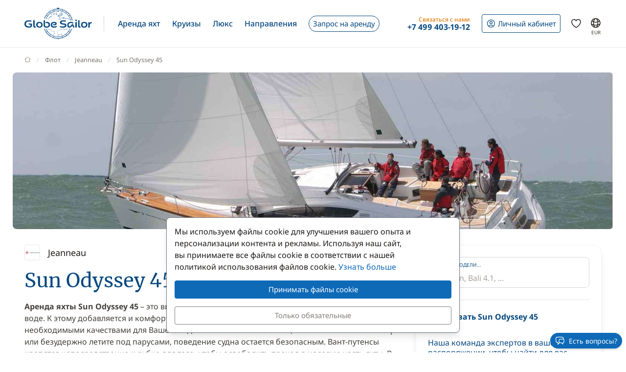

--- FILE ---
content_type: text/html; charset=UTF-8
request_url: https://www.globesailor.ru/kharakteristiki-sun-odyssey-45-sm656.html
body_size: 22663
content:
<!doctype html>
<html prefix="og: http://ogp.me/ns#" lang="ru">
<head>
	<meta charset="utf-8">
	<meta name="viewport" content="width=device-width, initial-scale=1">

	<title>Jeanneau Sun Odyssey 45 - технические характеристики яхты - GlobeSailor</title><meta name="description" content="Jeanneau Sun Odyssey 45, детальная информация, технические характеристики яхты Sun Odyssey 45"><meta name="csrf-token" content="PzA1QDfnZ7hIiPeVr9Tv8zdPPxOFbQGC"><meta property="og:title" content="Jeanneau Sun Odyssey 45 - технические характеристики яхты - GlobeSailor"><meta property="og:description" content="Jeanneau Sun Odyssey 45, детальная информация, технические характеристики яхты Sun Odyssey 45"><meta property="og:type" content="website"><meta property="og:site_name" content="GlobeSailor"><meta property="og:locale" content="ru"><meta property="og:url" content="https://www.globesailor.ru/kharakteristiki-sun-odyssey-45-sm656.html"><meta property="og:image" content="https://www.theglobesailor.com/img/site/opengraph/banner-ru.jpg"><link rel="canonical" href="https://www.globesailor.ru/kharakteristiki-sun-odyssey-45-sm656.html">	<link rel="preload"
	      href="/css/font/noto-sans/noto-sans-v36-cyrillic_cyrillic-ext_latin_latin-ext-regular.woff2"
	      as="font" type="font/woff2" crossorigin="anonymous">
	<link rel="preload"
	      href="/css/font/noto-sans/noto-sans-v36-cyrillic_cyrillic-ext_latin_latin-ext-italic.woff2"
	      as="font" type="font/woff2" crossorigin="anonymous">
	<link rel="preload"
	      href="/css/font/noto-sans/noto-sans-v36-cyrillic_cyrillic-ext_latin_latin-ext-500.woff2"
	      as="font" type="font/woff2" crossorigin="anonymous">
	<link rel="preload"
	      href="/css/font/noto-sans/noto-sans-v36-cyrillic_cyrillic-ext_latin_latin-ext-500italic.woff2"
	      as="font" type="font/woff2" crossorigin="anonymous">
	<link rel="preload"
	      href="/css/font/noto-sans/noto-sans-v36-cyrillic_cyrillic-ext_latin_latin-ext-700.woff2"
	      as="font" type="font/woff2" crossorigin="anonymous">
	<link rel="preload"
	      href="/css/font/noto-sans/noto-sans-v36-cyrillic_cyrillic-ext_latin_latin-ext-700italic.woff2"
	      as="font" type="font/woff2" crossorigin="anonymous">
	<link rel="preload"
	      href="/css/font/merriweather/merriweather-v30-cyrillic_cyrillic-ext_latin_latin-ext-regular.woff2"
	      as="font" type="font/woff2" crossorigin="anonymous">
	<link rel="preload"
	      href="/css/font/merriweather/merriweather-v30-cyrillic_cyrillic-ext_latin_latin-ext-700.woff2"
	      as="font" type="font/woff2" crossorigin="anonymous">

	<link rel="stylesheet" href="/css/bootstrap/bootstrap.custom.min.css">
	<link rel="stylesheet" href="/js/lib/font-awesome/4.7.0/css/font-awesome.min.css">
	<link rel="stylesheet" href="/css/v3plus.css?v=33">
	<link rel="stylesheet" href="/min/f=/js/lib/featherlight/featherlight-1.7.14.min.css,/js/lib/featherlight/featherlight-gallery-1.7.14.min.css,/css/page/fleet/model.css?v=33" ><meta name="theme-color" content="#0e6ab7"><link rel="icon" href="/favicon.ico?v=7" sizes="any"><link rel="icon" href="/favicon.svg?v=7" type="image/svg+xml"><link rel="apple-touch-icon" href="/apple-touch-icon.png"><link rel="manifest" href="/manifest.json"><link rel="alternate" hreflang="fr" href="https://www.globesailor.fr/fiche-technique-sun-odyssey-45-sm656.html">
<link rel="alternate" hreflang="en" href="https://www.theglobesailor.com/sun-odyssey-45-specifications-sm656.html">
<link rel="alternate" hreflang="it" href="https://www.globesailor.it/scheda-tecnica-sun-odyssey-45-sm656.html">
<link rel="alternate" hreflang="es" href="https://www.globesailor.es/ficha-tecnica-sun-odyssey-45-sm656.html">
<link rel="alternate" hreflang="de" href="https://www.globesailor.de/technische-daten-sun-odyssey-45-sm656.html">
<link rel="alternate" hreflang="pl" href="https://www.globesailor.pl/dane-techniczne-sun-odyssey-45-sm656.html">
<link rel="alternate" hreflang="ru" href="https://www.globesailor.ru/kharakteristiki-sun-odyssey-45-sm656.html">
<script>if (typeof dataLayer==='undefined'){window.dataLayer=[];}function gtag(){dataLayer.push(arguments);}dataLayer.push({"logged":0});gtag('consent','default',{'ad_storage':'denied','analytics_storage':'denied','ad_user_data':'denied','ad_personalization':'denied','personalization_storage':'denied','functionality_storage':'denied','security_storage':'denied',});window.uetq=window.uetq||[];window.uetq.push('consent','default',{'ad_storage':'denied'});</script>
</head>
<body>
<!-- START -->
<!-- Google Tag Manager -->

<noscript>
	<iframe
		src="//www.googletagmanager.com/ns.html?id=GTM-5DBXXJ"
		height="0"
		width="0"
		style="display:none;visibility:hidden"
	></iframe>
</noscript>
<script>
	(function (w, d, s, l, i) {
		w[l] = w[l] || [];
		w[l].push({ "gtm.start": new Date().getTime(), event: "gtm.js" });
		var f = d.getElementsByTagName(s)[0], j = d.createElement(s), dl = l != "dataLayer" ? "&l=" + l : "";
		j.async = true;
		j.src = "//www.googletagmanager.com/gtm.js?id=" + i + dl;
		f.parentNode.insertBefore(j, f);
	})(window, document, "script", "dataLayer", 'GTM-5DBXXJ');
</script>

<!-- End Google Tag Manager -->
<!-- Header -->
<header class="mainHeader">
	<div class="container-xl">
		<nav class="d-flex">
						<a class="headerItem d-block py-4 w-auto" href="/">
	<img class="brandLogo" src="/img/site/logo_globesailor_color_xs.png" height="48" alt="GlobeSailor">
</a>
			<div class="mainHeader__separator d-none d-lg-block"></div>

			<div class="offcanvas-lg offcanvas-end border-start-0 d-lg-flex flex-fill"
	 id="header-navigation"
	 tabindex="-1"
>
		<div class="offcanvas-header py-0 border-bottom border-gray-200">
		<a class="d-block py-4 w-auto" href="/">
			<img class="w-auto" src="/img/site/logo_globesailor_color_xs.png" height="40"
				 alt="GlobeSailor">
		</a>

		<button type="button" class="btn btn-light" data-bs-dismiss="offcanvas"
				data-bs-target="#header-navigation" aria-label="Close">
			<svg width="24" height="24" class="icon fs-5"  xmlns="http://www.w3.org/2000/svg" fill="none" viewBox="0 0 24 24" stroke-width="1.5" stroke="currentColor" aria-hidden="true" data-slot="icon">
  <path stroke-linecap="round" stroke-linejoin="round" d="M6 18 18 6M6 6l12 12"/>
</svg>

		</button>
	</div>

		<div class="offcanvas-body p-0 flex-fill">
							<ul class="mainNav">
						<li class="headerItem headerNavItem headerItem--withCaret">
				<a class="headerItem__container headerItem__container--withCaret headerNavItem__container dropdown"
   role="button"
   data-bs-toggle="dropdown"
   data-bs-display="static"
   aria-expanded="false"
   href="/arenda-yacht.html"
	
>
	<span>Аренда яхт</span>

	<svg xmlns="http://www.w3.org/2000/svg" width="20" height="20" fill="none" viewBox="0 0 24 24" stroke-width="1.5"
		 stroke="currentColor" aria-hidden="true" data-slot="icon" class="d-lg-none">
		<path stroke-linecap="round" stroke-linejoin="round" d="m19.5 8.25-7.5 7.5-7.5-7.5"/>
	</svg>
</a>

<div class="dropdown-menu">
	<ul class="list-unstyled row g-2 row-cols-2 row-cols-lg-4">
					<li>
				<a href="/arenda-parusnaya-yakhta-t1.html"
	
	
>
	<div class="headerNavItem__subMenuItem">
					<img src="/img/site/menu/sailboat.jpg"
				 alt="Парусные Яхты"
				 class="d-block object-fit-cover rounded-2 w-100 mb-2"
				 width="240"
				 height="120"
				 loading="lazy"
			>
			<span>Парусные яхты</span>
			</div>
</a>			</li>
					<li>
				<a href="/arenda-katamaran-t2.html"
	
	
>
	<div class="headerNavItem__subMenuItem">
					<img src="/img/site/menu/catamaran.jpg"
				 alt="Катамараны"
				 class="d-block object-fit-cover rounded-2 w-100 mb-2"
				 width="240"
				 height="120"
				 loading="lazy"
			>
			<span>Катамараны</span>
			</div>
</a>			</li>
					<li>
				<a href="/arenda-gulet-t5.html"
	
	
>
	<div class="headerNavItem__subMenuItem">
					<img src="/img/site/menu/gulet.jpg"
				 alt="Шхуны"
				 class="d-block object-fit-cover rounded-2 w-100 mb-2"
				 width="240"
				 height="120"
				 loading="lazy"
			>
			<span>Шхуны</span>
			</div>
</a>			</li>
					<li>
				<a href="/charter-yacht-luxe-s-ekipazhem"
	
	
>
	<div class="headerNavItem__subMenuItem">
					<img src="/img/site/menu/crewed_yacht.jpg"
				 alt="Яхты с экипажем"
				 class="d-block object-fit-cover rounded-2 w-100 mb-2"
				 width="240"
				 height="120"
				 loading="lazy"
			>
			<span>Яхты с экипажем</span>
			</div>
</a>			</li>
					<li>
				<a href="/arenda-motornykh-katamaranov-t16.html"
	
	
>
	<div class="headerNavItem__subMenuItem">
					<img src="/img/site/menu/power_catamaran.jpg"
				 alt="Моторные катамараны"
				 class="d-block object-fit-cover rounded-2 w-100 mb-2"
				 width="240"
				 height="120"
				 loading="lazy"
			>
			<span>Мотор. катамараны</span>
			</div>
</a>			</li>
					<li>
				<a href="/arenda-motornaya-yakhta-t3.html"
	
	
>
	<div class="headerNavItem__subMenuItem">
					<img src="/img/v3plus/motor-boat-couple-dive.jpg"
				 alt="Катера"
				 class="d-block object-fit-cover rounded-2 w-100 mb-2"
				 width="240"
				 height="120"
				 loading="lazy"
			>
			<span>Катера</span>
			</div>
</a>			</li>
					<li>
				<a href="/arenda-luxury-yacht-t4.html"
	
	
>
	<div class="headerNavItem__subMenuItem">
					<img src="/img/v3plus/yacht-blue-sea-speed-boat-around.jpg"
				 alt="Яхты Люкс"
				 class="d-block object-fit-cover rounded-2 w-100 mb-2"
				 width="240"
				 height="120"
				 loading="lazy"
			>
			<span>Яхты люкс</span>
			</div>
</a>			</li>
					<li>
				<a href="/arenda-teplohod-t17.html"
	
	
>
	<div class="headerNavItem__subMenuItem">
					<img src="/img/v3plus/houseboat-canal-bikes-people-manoeuver.jpg"
				 alt="Круиз по Реке"
				 class="d-block object-fit-cover rounded-2 w-100 mb-2"
				 width="240"
				 height="120"
				 loading="lazy"
			>
			<span>Круиз по реке</span>
			</div>
</a>			</li>
			</ul>

			<div class="text-end mt-6">
			<a href="/arenda-yacht.html"
			   class="d-block d-lg-inline-block btn btn-outline-GSBlue btn-sm"
				
				
			>
				Все наши лодки
				<svg xmlns="http://www.w3.org/2000/svg" width="16" height="16"
					 fill="currentColor" class="ms-2" viewBox="0 0 16 16">
					<path fill-rule="evenodd"
						  d="M1 8a.5.5 0 0 1 .5-.5h11.793l-3.147-3.146a.5.5 0 0 1 .708-.708l4 4a.5.5 0 0 1 0 .708l-4 4a.5.5 0 0 1-.708-.708L13.293 8.5H1.5A.5.5 0 0 1 1 8"/>
				</svg>
			</a>
		</div>
	</div>			</li>
								<li class="headerItem headerNavItem headerItem--withCaret">
				<a class="headerItem__container headerItem__container--withCaret headerNavItem__container dropdown"
   role="button"
   data-bs-toggle="dropdown"
   data-bs-display="static"
   aria-expanded="false"
   href="/kruizy.html"
	
>
	<span>Круизы</span>

	<svg xmlns="http://www.w3.org/2000/svg" width="20" height="20" fill="none" viewBox="0 0 24 24" stroke-width="1.5"
		 stroke="currentColor" aria-hidden="true" data-slot="icon" class="d-lg-none">
		<path stroke-linecap="round" stroke-linejoin="round" d="m19.5 8.25-7.5 7.5-7.5-7.5"/>
	</svg>
</a>

<div class="dropdown-menu">
	<ul class="list-unstyled row g-2 row-cols-2 row-cols-lg-3">
					<li>
				<a href="/kruizy.html"
	
	
>
	<div class="headerNavItem__subMenuItem">
					<img src="/img/v3plus/catamaran-top-view-sunbath-snorkeling.jpg"
				 alt="Аренда Кают"
				 class="d-block object-fit-cover rounded-2 w-100 mb-2"
				 width="240"
				 height="120"
				 loading="lazy"
			>
			<span>Аренда кают</span>
			</div>
</a>			</li>
					<li>
				<a href="/charter-yacht-luxe-s-ekipazhem"
	
	
>
	<div class="headerNavItem__subMenuItem">
					<img src="/img/site/menu/crewed_yacht_2.jpg"
				 alt="Kруиз с экипажем"
				 class="d-block object-fit-cover rounded-2 w-100 mb-2"
				 width="240"
				 height="120"
				 loading="lazy"
			>
			<span>Kруиз с экипажем</span>
			</div>
</a>			</li>
					<li>
				<a href="/search-cruise.html?ct=1.2.7"
	rel=&quot;nofollow&quot;
	
>
	<div class="headerNavItem__subMenuItem">
					<img src="/img/site/menu/thematic_cruise.jpg"
				 alt="Тематические круизы"
				 class="d-block object-fit-cover rounded-2 w-100 mb-2"
				 width="240"
				 height="120"
				 loading="lazy"
			>
			<span>Тематические круизы</span>
			</div>
</a>			</li>
			</ul>

			<div class="text-end mt-6">
			<a href="/search-cruise.html"
			   class="d-block d-lg-inline-block btn btn-outline-GSBlue btn-sm"
				rel=&quot;nofollow&quot;
				
			>
				Все наши круизы
				<svg xmlns="http://www.w3.org/2000/svg" width="16" height="16"
					 fill="currentColor" class="ms-2" viewBox="0 0 16 16">
					<path fill-rule="evenodd"
						  d="M1 8a.5.5 0 0 1 .5-.5h11.793l-3.147-3.146a.5.5 0 0 1 .708-.708l4 4a.5.5 0 0 1 0 .708l-4 4a.5.5 0 0 1-.708-.708L13.293 8.5H1.5A.5.5 0 0 1 1 8"/>
				</svg>
			</a>
		</div>
	</div>			</li>
								<li class="headerItem headerNavItem headerItem--withCaret">
				<a class="headerItem__container headerNavItem__container "
   href="/charter-yacht-luxe-s-ekipazhem"
	
	
	
>
			<span class="d-inline-flex align-items-center">Люкс</span>

		<svg xmlns="http://www.w3.org/2000/svg" width="20" height="20" fill="none"
			 viewBox="0 0 24 24" stroke-width="1.5" stroke="currentColor" aria-hidden="true"
			 data-slot="icon" class="d-lg-none">
			<path stroke-linecap="round" stroke-linejoin="round" d="m8.25 4.5 7.5 7.5-7.5 7.5"/>
		</svg>
	</a>
			</li>
								<li class="headerItem headerNavItem headerItem--withCaret">
				<a class="headerItem__container headerNavItem__container "
   href="/napravlenia.html"
	
	
	
>
			<span class="d-inline-flex align-items-center">Направления</span>

		<svg xmlns="http://www.w3.org/2000/svg" width="20" height="20" fill="none"
			 viewBox="0 0 24 24" stroke-width="1.5" stroke="currentColor" aria-hidden="true"
			 data-slot="icon" class="d-lg-none">
			<path stroke-linecap="round" stroke-linejoin="round" d="m8.25 4.5 7.5 7.5-7.5 7.5"/>
		</svg>
	</a>
			</li>
								<li class="headerItem headerNavItem">
				<a class="headerItem__container headerNavItem__container "
   href="/zapros-na-arendu-yachty.html"
	
	
	
>
							<span class="headerBtn headerBtn--pill">
							Запрос на аренду
							<svg width="24" height="24" class="icon ms-2 d-lg-none"  xmlns="http://www.w3.org/2000/svg" fill="none" viewBox="0 0 24 24" stroke-width="1.5" stroke="currentColor" aria-hidden="true" data-slot="icon">
  <path stroke-linecap="round" stroke-linejoin="round" d="M13.5 4.5 21 12m0 0-7.5 7.5M21 12H3"/>
</svg>

						</span>
					</a>
			</li>
			
								<li class="d-lg-none p-2 headerItem headerNavItem border-bottom-0">
								
<div class="headerItem ms-auto">
	<a class="headerItem__container headerItem__container--withCaret"
	   href="/vkhod.html"
	>
		<span class="headerBtn headerBtn--outline">
			<svg width="24" height="24" class="icon me-1"  xmlns="http://www.w3.org/2000/svg" fill="none" viewBox="0 0 24 24" stroke-width="1.5" stroke="currentColor" aria-hidden="true" data-slot="icon">
  <path stroke-linecap="round" stroke-linejoin="round" d="M17.982 18.725A7.488 7.488 0 0 0 12 15.75a7.488 7.488 0 0 0-5.982 2.975m11.963 0a9 9 0 1 0-11.963 0m11.963 0A8.966 8.966 0 0 1 12 21a8.966 8.966 0 0 1-5.982-2.275M15 9.75a3 3 0 1 1-6 0 3 3 0 0 1 6 0Z"/>
</svg>


			<span class="">
													Личный кабинет
							</span>

								</span>
	</a>
</div>							</li>

							<li class="headerItem headerNavItem headerItem--withCaret headerItem--contact ms-auto">
								<a class="headerItem__container headerNavItem__container d-none d-lg-flex"
   href="tel:+74994031912"
   role="button"
   data-bs-toggle="dropdown"
   data-bs-display="static"
   aria-expanded="false"
>
	<div>
		<div class="headerItem__contactItemPrefix">
			Связаться с нами
		</div>
		<div class="headerItem__contactItemContent">
			<svg width="24" height="24" class="icon d-none d-lg-inline d-xl-none d-xxl-inline fs-5 me-1"  xmlns="http://www.w3.org/2000/svg" viewBox="0 0 15 21" fill="currentColor"><path fill-rule="evenodd" clip-rule="evenodd" d="M6 3.3c.4-.2.9 0 1 .4l.6 1.2c.1.3.1.6-.1.9l-1.7 2c-.2.2-.2.5-.1.8l2.2 5.1c.1.3.4.5.7.5h2.6c.3.1.6.3.7.6l.6 1.2c.2.4 0 .9-.4 1-2.1 1-4.6.4-5.6-1.8L3.6 8.6C2.6 6.4 4 4.2 6 3.3ZM8.5 3a2.3 2.3 0 0 0-3.1-1.2C2.5 3.1.9 6.2 2.2 9.2l2.9 6.6c1.3 3 4.7 4 7.6 2.7 1.2-.5 1.7-2 1.2-3.1l-.5-1.3a2.4 2.4 0 0 0-2.1-1.4H9.2L7.3 8.3l1.4-1.6c.6-.7.7-1.7.4-2.5L8.5 3Z"/></svg>
			<strong class="flex-fill d-none d-xl-inline">+7 499 403-19-12</strong>
		</div>
	</div>
</a>

<div class="dropdown-menu">
	<img src="/img/site/menu/team-on-boat.jpg"
		 class="d-block object-fit-cover w-100"
		 height="120"
		 loading="lazy"
		 alt="Our team"
	>

	<div class="p-4 py-3 fs-8 bg-gray-50 text-gray-700">
					Обращайтесь, если у вас есть вопросы или нужна помощь
			</div>

	<ul class="list-unstyled fs-7 fw-bold p-4 py-lg-3">
					<li class="mb-4 mb-lg-3">
				<a href="tel:+74994031912" class="no-wrap d-flex align-items-center">
											<svg width="24" height="24" class="icon me-1"  xmlns="http://www.w3.org/2000/svg" fill="none" viewBox="0 0 28 20"><rect x=".3" y=".3" width="27.5" height="19.5" rx="1.8" fill="#fff" stroke="#F5F5F5" stroke-width=".5"/><mask id="ru-oSOXjRhiGP" style="mask-type:luminance" maskUnits="userSpaceOnUse" x="0" y="0" width="28" height="20"><rect x=".3" y=".3" width="27.5" height="19.5" rx="1.8" fill="#fff" stroke="#fff" stroke-width=".5"/></mask><g mask="url(#ru-oSOXjRhiGP)" fill-rule="evenodd" clip-rule="evenodd"><path d="M0 13.3h28V6.7H0v6.6Z" fill="#0C47B7"/><path d="M0 20h28v-6.7H0V20Z" fill="#E53B35"/></g></svg>
					
					+7 499 403-19-12
				</a>
			</li>
		
					<li class="mb-4 mb-lg-3">
				<a
	class="d-inline-flex align-items-center text-whatsapp"
	aria-label="Chat on WhatsApp"
	rel="nofollow"
	target="_blank"
	href="https://wa.me/33189480947"
><svg width="24" height="24" class="icon me-1"  xmlns="http://www.w3.org/2000/svg" viewBox="0 0 30 30"><path fill="#f2faff" d="M3.5 21.8v-.1a13.4 13.4 0 1 1 5.1 5h-.1l-6.8 1.7 1.8-6.6z"/><path fill="#788b9c" d="M15 2a12.9 12.9 0 0 1 13 13A13 13 0 0 1 8.9 26.2l-.4-.2-.4.1-5.7 1.5L4 22.2l.2-.4-.3-.4A13 13 0 0 1 15.1 2m0-1A14 14 0 0 0 3 21.9l-2 7.2 7.4-2A14 14 0 1 0 15 1v.1z"/><path fill="#79ba7e" d="M15 25.9a11 11 0 0 1-5.2-1.3l-1-.6-1.2.3-2.3.6.6-2.2.3-1.2-.6-1.1a11 11 0 1 1 9.5 5.5z"/><path fill="#fff" d="M21.1 17.7c-.3-.1-2-1-2.3-1-.3-.2-.5-.2-.7.1-.2.3-.9 1-1 1.3-.2.2-.4.3-.8 0-.3 0-1.4-.4-2.6-1.6-1-.8-1.7-2-1.9-2.3-.2-.3 0-.5.2-.6l.5-.6.3-.6V12l-1-2.5c-.3-.6-.6-.6-.8-.6h-.6c-.3 0-.6.1-1 .4-.2.4-1 1.2-1 2.8s1.1 3.2 1.3 3.4a14 14 0 0 0 5.6 5c.8.4 1.4.6 2 .7.7.3 1.4.2 2 .2.6-.1 2-.8 2.2-1.6.3-.8.3-1.5.2-1.6l-.6-.4z"/></svg> WhatsApp</a>			</li>
		
		<li>
							<a href="/kontakt.html"
				   class="btn btn-outline-GSBlue btn-sm d-flex align-items-center justify-content-center"
				>
					Свяжитесь с нами
					<svg width="24" height="24" class="icon ms-2"  xmlns="http://www.w3.org/2000/svg" fill="none" viewBox="0 0 16 17"><path fill-rule="evenodd" clip-rule="evenodd" d="M.6 1.7h14.8c.3 0 .6.3.6.6v6.6h-1.3V3.7l.5-.4-.7-.9.7 1-.5.3-6 4.7a1 1 0 0 1-1.3 0L1.3 3.7l-.5-.4.5.4V13h5v1.3H.5a.6.6 0 0 1-.6-.6V2.3c0-.3.3-.6.6-.6ZM2.3 3 8 7.5 13.7 3H2.3Z" fill="currentColor"/><path fill-rule="evenodd" clip-rule="evenodd" d="m12.8 10 2.8 2.7c.2.2.2.5 0 .7l-2.8 2.8a.4.4 0 0 1-.6-.6l2-2.1H8.5v-.9h5.9l-2.1-2a.4.4 0 0 1 .6-.7Z" fill="currentColor"/></svg>
				</a>
					</li>
	</ul>
</div>
							</li>
						</ul>

										<div class="headerItem headerItem--icon d-lg-none headerNavItem">
	<a class="headerItem__container headerNavItem__container d-lg-none headerNavItem"
   href="/favorites.html"
	
	
	
>
			<span class="d-inline-flex align-items-center">			<svg width="24" height="24" class="icon fs-4"  xmlns="http://www.w3.org/2000/svg" fill="none" viewBox="0 0 24 24" stroke-width="1.5" stroke="currentColor" aria-hidden="true" data-slot="icon">
  <path stroke-linecap="round" stroke-linejoin="round" d="M21 8.25c0-2.485-2.099-4.5-4.688-4.5-1.935 0-3.597 1.126-4.312 2.733-.715-1.607-2.377-2.733-4.313-2.733C5.1 3.75 3 5.765 3 8.25c0 7.22 9 12 9 12s9-4.78 9-12Z"/>
</svg>

			<span class="d-lg-none ms-2">Избранное</span>
		</span>

		<svg xmlns="http://www.w3.org/2000/svg" width="20" height="20" fill="none"
			 viewBox="0 0 24 24" stroke-width="1.5" stroke="currentColor" aria-hidden="true"
			 data-slot="icon" class="d-lg-none">
			<path stroke-linecap="round" stroke-linejoin="round" d="m8.25 4.5 7.5 7.5-7.5 7.5"/>
		</svg>
	</a>
</div>
										<div class="headerItem headerNavItem headerNavItem--parameter d-lg-none">
						<button class="headerItem__container headerNavItem__container"
								data-ui-selector="currency"
						>
							<svg width="24" height="24" class="icon fs-4 me-2"  xmlns="http://www.w3.org/2000/svg" fill="currentColor" viewBox="0 0 16 16"><path d="M0 5a5 5 0 0 0 4.03 4.9 6.46 6.46 0 0 1 .54-2.07A2.26 2.26 0 0 1 3 5.91h-.5v-.43h.47v-.57H2.5V4.5h.51c.23-1.25 1.2-1.99 2.67-1.99.32 0 .6.03.82.09v.73a3.46 3.46 0 0 0-.81-.08c-.92 0-1.54.46-1.74 1.25h1.92v.43H3.89v.56h1.98v.43H3.93c.12.6.47 1.03 1 1.23a6.5 6.5 0 0 1 4.98-3.11A5 5 0 0 0 0 5m16 5.5a5.5 5.5 0 1 1-11 0 5.5 5.5 0 0 1 11 0m-7.75 1.32c.07.84.75 1.49 1.96 1.56V14h.54v-.62c1.26-.09 2-.74 2-1.69 0-.86-.56-1.31-1.57-1.54l-.43-.1V8.37c.54.06.89.35.97.75h.95c-.07-.8-.78-1.43-1.92-1.5V7h-.54v.63c-1.07.1-1.8.73-1.8 1.62 0 .79.54 1.29 1.45 1.5l.35.08v1.78c-.55-.08-.92-.38-1-.79zm1.96-1.9c-.53-.11-.82-.36-.82-.73 0-.4.31-.71.82-.8v1.54zm.62 1.05c.65.15.95.38.95.8 0 .47-.37.8-1.02.86v-1.68z"/></svg>
							Валюта
							<span class="text-uppercase fw-bold ms-auto">EUR</span>
						</button>
					</div>

										<div class="headerItem headerNavItem headerNavItem--parameter d-lg-none">
						<button class="headerItem__container headerNavItem__container"
								data-ui-selector="language"
						>
							<svg width="24" height="24" class="icon fs-4 me-2"  xmlns="http://www.w3.org/2000/svg" fill="none" viewBox="0 0 24 24" stroke-width="1.5" stroke="currentColor" aria-hidden="true" data-slot="icon">
  <path stroke-linecap="round" stroke-linejoin="round" d="M12 21a9.004 9.004 0 0 0 8.716-6.747M12 21a9.004 9.004 0 0 1-8.716-6.747M12 21c2.485 0 4.5-4.03 4.5-9S14.485 3 12 3m0 18c-2.485 0-4.5-4.03-4.5-9S9.515 3 12 3m0 0a8.997 8.997 0 0 1 7.843 4.582M12 3a8.997 8.997 0 0 0-7.843 4.582m15.686 0A11.953 11.953 0 0 1 12 10.5c-2.998 0-5.74-1.1-7.843-2.918m15.686 0A8.959 8.959 0 0 1 21 12c0 .778-.099 1.533-.284 2.253m0 0A17.919 17.919 0 0 1 12 16.5c-3.162 0-6.133-.815-8.716-2.247m0 0A9.015 9.015 0 0 1 3 12c0-1.605.42-3.113 1.157-4.418"/>
</svg>

							Язык
							<span class="text-uppercase fw-bold ms-auto">ru</span>
						</button>
					</div>
					</div>
</div>
						
<div class="headerItem ms-auto">
	<a class="headerItem__container headerItem__container--withCaret"
	   href="/vkhod.html"
	>
		<span class="headerBtn headerBtn--outline">
			<svg width="24" height="24" class="icon me-xl-1"  xmlns="http://www.w3.org/2000/svg" fill="none" viewBox="0 0 24 24" stroke-width="1.5" stroke="currentColor" aria-hidden="true" data-slot="icon">
  <path stroke-linecap="round" stroke-linejoin="round" d="M17.982 18.725A7.488 7.488 0 0 0 12 15.75a7.488 7.488 0 0 0-5.982 2.975m11.963 0a9 9 0 1 0-11.963 0m11.963 0A8.966 8.966 0 0 1 12 21a8.966 8.966 0 0 1-5.982-2.275M15 9.75a3 3 0 1 1-6 0 3 3 0 0 1 6 0Z"/>
</svg>


			<span class="d-none d-xl-inline">
													Личный кабинет
							</span>

								</span>
	</a>
</div>
						<div class="headerItem headerItem--icon d-none d-lg-flex">
	<a class="headerItem__container headerNavItem__container d-none d-lg-flex"
   href="/favorites.html"
	
	
	
>
			<span class="d-inline-flex align-items-center">			<svg width="24" height="24" class="icon fs-4"  xmlns="http://www.w3.org/2000/svg" fill="none" viewBox="0 0 24 24" stroke-width="1.5" stroke="currentColor" aria-hidden="true" data-slot="icon">
  <path stroke-linecap="round" stroke-linejoin="round" d="M21 8.25c0-2.485-2.099-4.5-4.688-4.5-1.935 0-3.597 1.126-4.312 2.733-.715-1.607-2.377-2.733-4.313-2.733C5.1 3.75 3 5.765 3 8.25c0 7.22 9 12 9 12s9-4.78 9-12Z"/>
</svg>

			<span class="d-lg-none ms-2">Избранное</span>
		</span>

		<svg xmlns="http://www.w3.org/2000/svg" width="20" height="20" fill="none"
			 viewBox="0 0 24 24" stroke-width="1.5" stroke="currentColor" aria-hidden="true"
			 data-slot="icon" class="d-lg-none">
			<path stroke-linecap="round" stroke-linejoin="round" d="m8.25 4.5 7.5 7.5-7.5 7.5"/>
		</svg>
	</a>
</div>
						<div class="headerItem headerItem--icon d-none d-lg-block -me-2">
				<button class="headerItem__container currencyBtn" data-ui-selector="lg_or_cur">
						<span class="position-relative d-block">
							<svg width="24" height="24" class="icon fs-4"  xmlns="http://www.w3.org/2000/svg" fill="none" viewBox="0 0 24 24" stroke-width="1.5" stroke="currentColor" aria-hidden="true" data-slot="icon">
  <path stroke-linecap="round" stroke-linejoin="round" d="M12 21a9.004 9.004 0 0 0 8.716-6.747M12 21a9.004 9.004 0 0 1-8.716-6.747M12 21c2.485 0 4.5-4.03 4.5-9S14.485 3 12 3m0 18c-2.485 0-4.5-4.03-4.5-9S9.515 3 12 3m0 0a8.997 8.997 0 0 1 7.843 4.582M12 3a8.997 8.997 0 0 0-7.843 4.582m15.686 0A11.953 11.953 0 0 1 12 10.5c-2.998 0-5.74-1.1-7.843-2.918m15.686 0A8.959 8.959 0 0 1 21 12c0 .778-.099 1.533-.284 2.253m0 0A17.919 17.919 0 0 1 12 16.5c-3.162 0-6.133-.815-8.716-2.247m0 0A9.015 9.015 0 0 1 3 12c0-1.605.42-3.113 1.157-4.418"/>
</svg>

							<span class="currencyBtn__currency">EUR</span>
						</span>
				</button>
			</div>

						<div class="headerItem d-lg-none -me-2">
				<button class="headerItem__container" data-bs-toggle="offcanvas" data-bs-target="#header-navigation"
						aria-controls="header-navigation">
					<span class="headerBtn"><svg width="24" height="24" class="icon "  xmlns="http://www.w3.org/2000/svg" fill="none" viewBox="0 0 24 24" stroke-width="1.5" stroke="currentColor" aria-hidden="true" data-slot="icon">
  <path stroke-linecap="round" stroke-linejoin="round" d="M3.75 6.75h16.5M3.75 12h16.5m-16.5 5.25h16.5"/>
</svg>
</span>
				</button>
			</div>
		</nav>
	</div>
</header>

<!-- PAGE -->
<main>
	
	<div class="container">
		<nav aria-label="breadcrumb" class="breadcrumb-main-nav my-4">
    <ol class="breadcrumb flex-nowrap overflow-x-auto align-items-centers"
        style="scrollbar-width: none"
        vocab="https://schema.org/"
        typeof="BreadcrumbList"
    >
        <!-- Home -->
        <li class="breadcrumb-item" property="itemListElement" typeof="ListItem">
            <a property="item" typeof="WebPage" href="https://www.globesailor.ru">
                <svg style="margin-top: -.2rem" xmlns="http://www.w3.org/2000/svg" width="13" height="13"
                     viewBox="0 0 16 16" fill="none"
                >
                    <path d="M15 7.3L13.1 5.88M1 7.3L2.9 5.9M13.1 5.9L8 2L2.9 5.9M13.1 5.9V14H2.9V5.9"
                          stroke="currentColor" stroke-linecap="round" stroke-linejoin="round"/>
                </svg>
                <span class="visually-hidden" property="name">GlobeSailor</span>
            </a>

            <meta property="position" content="1">
        </li>

                    <li class="breadcrumb-item pe-4 pe-lg-0 text-nowrap" 
                property="itemListElement" typeof="ListItem"
            >
                                    <a property="item" href="/marki-lodok.html" typeof="WebPage">
                        <span property="name">Флот</span>
                    </a>
                
                <meta property="position" content="2">
            </li>
                    <li class="breadcrumb-item pe-4 pe-lg-0 text-nowrap" 
                property="itemListElement" typeof="ListItem"
            >
                                    <a property="item" typeof="Brand" href="/modeli-lodok-jeanneau-sb3.html">
                        <span property="name">Jeanneau</span>
                    </a>
                
                <meta property="position" content="3">
            </li>
                    <li class="breadcrumb-item pe-4 pe-lg-0 text-nowrap" aria-current="page"
                property="itemListElement" typeof="ListItem"
            >
                                    <span property="name">Sun Odyssey 45</span>
                
                <meta property="position" content="4">
            </li>
            </ol>
</nav>
					
<div class="page-header page-header--banner-only ">
	<img
		class="page-header__banner rounded-2 object-fit-cover bg-gray-100 clickable"
		src="https://static.theglobesailor.com/1842x600/filters:quality(60)/filters:no_upscale()/boatmodel/sun-odyssey-45-f4771721-c89e-429d-a0bf-059e09761bff.jpg"
		alt="Sun Odyssey 45"
				data-gallery-open="main"		height="160"
	>
</div>
			</div>

	<div class="container d-lg-flex mt-6 mt-lg-8">
		<div class="flex-fill">
			<div class="page-model__brand-name">
				<img
					class="d-none d-lg-block"
					src="https://static.theglobesailor.com/fit-in/108x108/filters:quality(50)/filters:no_upscale()/boatbrand/jeanneau-5ec1f142-3198-4bc4-9cd9-084657aa0725.jpg"
					alt="logo Jeanneau"
					width="32"
				>
				Jeanneau			</div>

			<h1 class="page-model__title">
				Sun Odyssey 45			</h1>

							<p class="brand-presentation__title__p">
					<strong>Аренда яхты Sun Odyssey 45</strong> – это выбор в пользу парусника, который отлично ведет себя на воде. К этому добавляется и комфортабельный интерьер салона, что и наделяет эту лодку всеми необходимыми качествами для Вашего отдыха и плавания. Неважно, выполняете ли Вы манёвры или безудержно летите под парусами, поведение судна остается безопасным. Вант-путенсы крепятся непосредственно к рубке для того, чтобы освободить проход в носовую часть яхты. В интерьере главное место отведено кухне: длиной чуть больше трех метров, это место дает возможность проявить себя не только в качестве яхтсмена, но и примерить на себе звание «почетного шеф-повара» экипажа, продемонстрировав все свои кулинарные способности. Штурманский столик идеально подходит для длительных путешествий и для счисления координат. Так, Вы спокойно движетесь в море, удобно устроившись на соседнем сиденье, и отмечая нужные места на карте, которую можно развернуть на всю рабочую поверхность в 2 метра! <strong>Аренда парусника Sun Odyssey 45</strong> идеально подходит для тех, кто любит длительные и дальние плавания.				</p>
			
			<ul class="page-model__specs list-unstyled">
									<li>
								<span class="tag ">
			<svg width="20" height="20" class="icon "  xmlns="http://www.w3.org/2000/svg" viewBox="0 0 24 24" fill="none"><path fill-rule="evenodd" clip-rule="evenodd" d="M7 2a1 1 0 0 0-1 1v18c0 .6.4 1 1 1h10c.6 0 1-.4 1-1v-6h-3a1 1 0 1 1 0-2h3V3c0-.6-.4-1-1-1H7Zm13 19V3a3 3 0 0 0-3-3H7a3 3 0 0 0-3 3v18a3 3 0 0 0 3 3h10a3 3 0 0 0 3-3Zm-8-11a3 3 0 1 0 0-6 3 3 0 0 0 0 6Z" fill="currentColor"/></svg>			4 общее количество кают		</span>
							</li>
													<li>
								<span class="tag ">
			<svg width="20" height="20" class="icon "  xmlns="http://www.w3.org/2000/svg" fill="none" viewBox="0 0 20 22"><path fill-rule="evenodd" clip-rule="evenodd" d="M2.8 2.8c0-1 .8-2 2-2h5a2 2 0 0 1 2 2V5H15a1 1 0 1 1 0 2H6.7a1 1 0 1 1 0-2h3.1V2.8h-5v.7a1 1 0 0 1-2 0v-.7Zm4.7 13c.6 0 1 .5 1 1v3.4a1 1 0 1 1-2 0v-3.4c0-.5.4-1 1-1Zm7.7 1a1 1 0 1 0-2 0v3.4a1 1 0 1 0 2 0v-3.4ZM7.5 8.3c.6 0 1 .5 1 1v3.4a1 1 0 1 1-2 0V9.3c0-.5.4-1 1-1Zm7.7 1a1 1 0 1 0-2 0v3.4a1 1 0 1 0 2 0V9.3Zm-4.4.7c.6 0 1 .4 1 1v3.3a1 1 0 1 1-2 0V11c0-.6.5-1 1-1Zm1 8.5a1 1 0 1 0-2 0v1.7a1 1 0 1 0 2 0v-1.7Z" fill="currentColor"/></svg>			0/2 ванные комнаты		</span>
							</li>
													<li>
								<span class="tag ">
			<svg width="20" height="20" class="icon "  xmlns="http://www.w3.org/2000/svg" fill="none" viewBox="0 0 22 20"><path fill-rule="evenodd" clip-rule="evenodd" d="M2.8 3.3a1 1 0 1 0-2 0v14.2a1 1 0 1 0 2 0v-3.2h16.4v3.2a1 1 0 1 0 2 0V8.7c0-2.3-2-4.3-4.4-4.3h-6.6a1 1 0 0 0-1 1v7H2.8v-9Zm16.4 5.4v3.6h-8V6.4h5.6c1.3 0 2.4 1 2.4 2.3ZM6 10.8a2 2 0 1 0 0-4.1 2 2 0 0 0 0 4.1Z" fill="currentColor"/></svg>			8/10 спальныx мест		</span>
							</li>
											</ul>

			
<div class="container__header__layout__cta brand-presentation__search py-6 mb-0 -mx-6 mx-sm-0 my-8 d-lg-none">
	<div class="brand-presentation__search__search-box my-0">
		<div class="search-box">
			<label class="search-box__title">
				Поиск модели...			</label>

			<input
				type="text"
				name="search_fleet"
				class="form-control typeahead search-box__input"
				autocomplete="off"
				placeholder="Lagoon, Bali 4.1, ..."
				value=""
			>
		</div>
	</div>

	<hr class="m-6">

			<div class="mx-6 text-GSBlueSerious lh-sm">
			<h3 class="fs-6 fw-bold">
				Арендовать Sun Odyssey 45			</h3>

							<div class="fs-8 text-gray-700 mt-1">
					от 848 €				</div>
			
			<p class="mt-3">Наша команда экспертов в вашем распоряжении, чтобы найти для вас подходящую яхту.</p>

						<a
				href="/search.html?bm=m656"
				class="btn btn-primary w-100 mt-6"
				rel="nofollow"
			>
									Арендовать Sun Odyssey 45							</a>
		</div>
	</div>

			<hr class="mt-8 d-none d-lg-block">

					<ul class="list-unstyled d-flex row row-cols-1 row-cols-md-2 gy-8 gx-0 gx-md-16 mt-0">
							<li>
					<div class="row row-cols-2">
						<div class="text-gray-600">Тип судна</div>
						<span class="d-flex align-items-center">Парусная яхта</span>
					</div>
				</li>
							<li>
					<div class="row row-cols-2">
						<div class="text-gray-600">Габаритная длина</div>
						<span class="d-flex align-items-center">14.15 м</span>
					</div>
				</li>
							<li>
					<div class="row row-cols-2">
						<div class="text-gray-600">Осадка</div>
						<span class="d-flex align-items-center">1.65 м<svg width="16" height="16" class="icon mx-1 fs-8"  xmlns="http://www.w3.org/2000/svg" viewBox="0 0 16 16" fill="currentColor" aria-hidden="true" data-slot="icon">
  <path fill-rule="evenodd" d="M2 8c0 .414.336.75.75.75h8.69l-1.22 1.22a.75.75 0 1 0 1.06 1.06l2.5-2.5a.75.75 0 0 0 0-1.06l-2.5-2.5a.75.75 0 1 0-1.06 1.06l1.22 1.22H2.75A.75.75 0 0 0 2 8Z" clip-rule="evenodd"/>
</svg>
2.05 м</span>
					</div>
				</li>
							<li>
					<div class="row row-cols-2">
						<div class="text-gray-600">Объем бака для воды</div>
						<span class="d-flex align-items-center">450 л</span>
					</div>
				</li>
							<li>
					<div class="row row-cols-2">
						<div class="text-gray-600">Объем топливного бака</div>
						<span class="d-flex align-items-center">240 л</span>
					</div>
				</li>
							<li>
					<div class="row row-cols-2">
						<div class="text-gray-600">Мощность</div>
						<span class="d-flex align-items-center">76 л.с.</span>
					</div>
				</li>
					</ul>
		
			<!-- Boat images -->
							<div class="mt-16">
					<ul class="list-unstyled bento bento__6x6 " style="--bento-gap: .5rem">
	<li style="grid-column: 1 / span 2; grid-row: 1 / span 4;">
	<img src="https://static.theglobesailor.com/fit-in/960x960/filters:quality(60)/filters:no_upscale()/charterboat/sun-odyssey-45-24d0afde-5e4a-420f-bb0c-fca2ef66518c.jpg" class="w-100 h-100 object-fit-cover rounded-1 clickable" data-gallery-open="main" alt="Sun Odyssey 45" loading='lazy'>		
</li><li style="grid-column: 3 / span 4; grid-row: 1 / span 2;">
	<img src="https://static.theglobesailor.com/fit-in/960x960/filters:quality(60)/filters:no_upscale()/boatmodel/sun-odyssey-45-3d53754f-401b-4b89-9e4e-89529669316b.jpg" class="w-100 h-100 object-fit-cover rounded-1 clickable" data-gallery-open="main" alt="Sun Odyssey 45" loading='lazy'>		
</li><li style="grid-column: 3 / span 2; grid-row: 3 / span 2;">
	<img src="https://static.theglobesailor.com/fit-in/960x960/filters:quality(60)/filters:no_upscale()/boatmodel/sun-odyssey-45-077b9aba-da2c-427a-b76a-e55c425bf8ef.jpg" class="w-100 h-100 object-fit-cover rounded-1 clickable" data-gallery-open="main" alt="Sun Odyssey 45" loading='lazy'>		
</li><li style="grid-column: 1 / span 4; grid-row: 5 / span 2;">
	<img src="https://static.theglobesailor.com/fit-in/960x960/filters:quality(60)/filters:no_upscale()/boatmodel/sun-odyssey-45-f4771721-c89e-429d-a0bf-059e09761bff.jpg" class="w-100 h-100 object-fit-cover rounded-1 clickable" data-gallery-open="main" alt="Sun Odyssey 45" loading='lazy'>		
</li><li style="grid-column: 5 / span 2; grid-row: 3 / span 4;">
	<img src="https://static.theglobesailor.com/fit-in/960x960/filters:quality(60)/filters:no_upscale()/charterboat/sun-odyssey-45-d3548653-b9ba-4031-a3cc-1e37677c8a9c.jpg" class="w-100 h-100 object-fit-cover rounded-1 clickable" data-gallery-open="main" alt="Sun Odyssey 45" loading='lazy'>		
</li>
</ul>											<button class="ms-auto d-flex align-items-center btn btn-outline-GSBlue mt-4"
						        data-gallery-open="main">
							<svg width="24" height="24" class="icon me-2"  xmlns="http://www.w3.org/2000/svg" fill="none" viewBox="0 0 24 24" stroke-width="1.5" stroke="currentColor" aria-hidden="true" data-slot="icon">
  <path stroke-linecap="round" stroke-linejoin="round" d="m2.25 15.75 5.159-5.159a2.25 2.25 0 0 1 3.182 0l5.159 5.159m-1.5-1.5 1.409-1.409a2.25 2.25 0 0 1 3.182 0l2.909 2.909m-18 3.75h16.5a1.5 1.5 0 0 0 1.5-1.5V6a1.5 1.5 0 0 0-1.5-1.5H3.75A1.5 1.5 0 0 0 2.25 6v12a1.5 1.5 0 0 0 1.5 1.5Zm10.5-11.25h.008v.008h-.008V8.25Zm.375 0a.375.375 0 1 1-.75 0 .375.375 0 0 1 .75 0Z"/>
</svg>
							Просмотреть все Фотографии &amp; Планы						</button>
									</div>
			
			
										<div class="mt-20">
					<div class="section-header mb-2">
	<div class="section-header__text">
		<h2 class="display-3 text-GSBlueSerious mb-3 mb-lg-2 fw-normal ">
			План яхты
		</h2>

			</div>

			<div class="section-header__action">
							
					</div>
	</div>
					<ul class="list-unstyled mb-0 row row-cols-1 row-cols-md-2 row-cols-lg-3 gx-2 gy-2">
																				<li class="col">
								<img
									src="https://static.theglobesailor.com/1120x640/filters:quality(60)/filters:no_upscale()/boatmodel/sun-odyssey-45-21e6107e-1faa-4349-9e74-6ea577a36a11.jpg"
									data-gallery-open="main"
									alt="Layout 0"
									class="w-100 h-100 object-fit-contain rounded-1 border border-gray-200 clickable"
								>
							</li>
											</ul>
				</div>
			
			
										<div class="related-products mt-20" data-columns="3">
	<div class="section-header mb-8">
	<div class="section-header__text">
		<h2 class="display-3 text-GSBlueSerious mb-3 mb-lg-2 fw-normal ">
			Похожие яхты Sun Odyssey 45
		</h2>

			</div>

			<div class="section-header__action">
						
				</div>
	</div>
	<div
	class="stepCarousel "
	data-columns="3"
	data-active-position="start"
>
			<button class="btn btn-light rounded-pill stepCarousel-button stepCarousel-button--left">
			<svg fill="none" viewBox="0 0 24 24" stroke-width="1.5"
				 stroke="currentColor" aria-hidden="true" data-slot="icon" class="icon" width="24" height="24">
				<path stroke-linecap="round" stroke-linejoin="round" d="M15.75 19.5 8.25 12l7.5-7.5"/>
			</svg>
		</button>
	
	<ul class="list-unstyled row row-cols-lg-4 gx-lg-4 flex-nowrap stepCarousel-list ">
					<li class="stepCarousel-item ">
						<a href="/kharakteristiki-bavaria-46-cruiser-sm922.html" class="product-card__link text-decoration-none">
			<article class="product-card product-card--small product-card--bareboat ">
				<div class="product-card__thumbnail">
					<!-- Tags -->
					
					<!-- Rating -->
					
					<!-- Thumbnail image -->
					<img
						class="rounded-2 w-100 h-100 object-fit-cover"
						src="https://static.theglobesailor.com/600x320/filters:quality(40)/boatmodel/bavaria-46-cruiser-dc220f1a-e456-4c3d-9887-fbe41851968f.jpg"
						height="160"
						alt="Bavaria 46 Cruiser"
						aria-hidden="true"
						loading="lazy"
					>

									</div>

				<div class="product-card__body">
					<!-- Main info -->
					<div class="flex-grow-1">
						<h3 class="product-card__title fs-6 text-GSBlue">
							Bavaria 46 Cruiser						</h3>

													<p class="product-card__details text-secondary mt-1">
								Bavaria							</p>
											</div>

					<!-- Price -->
									</div>
			</article>
		</a>
		
			</li>
					<li class="stepCarousel-item ">
						<a href="/kharakteristiki-oceanis-46-1-sm4741.html" class="product-card__link text-decoration-none">
			<article class="product-card product-card--small product-card--bareboat ">
				<div class="product-card__thumbnail">
					<!-- Tags -->
					
					<!-- Rating -->
					
					<!-- Thumbnail image -->
					<img
						class="rounded-2 w-100 h-100 object-fit-cover"
						src="https://static.theglobesailor.com/600x320/filters:quality(40)/boatmodel/oceanis-46-1-c0e0d5af-4707-402b-baf4-8a62e016b170.jpg"
						height="160"
						alt="Oceanis 46.1"
						aria-hidden="true"
						loading="lazy"
					>

									</div>

				<div class="product-card__body">
					<!-- Main info -->
					<div class="flex-grow-1">
						<h3 class="product-card__title fs-6 text-GSBlue">
							Oceanis 46.1						</h3>

													<p class="product-card__details text-secondary mt-1">
								Beneteau							</p>
											</div>

					<!-- Price -->
									</div>
			</article>
		</a>
		
			</li>
					<li class="stepCarousel-item ">
						<a href="/kharakteristiki-sun-odyssey-490-sm4305.html" class="product-card__link text-decoration-none">
			<article class="product-card product-card--small product-card--bareboat ">
				<div class="product-card__thumbnail">
					<!-- Tags -->
					
					<!-- Rating -->
					
					<!-- Thumbnail image -->
					<img
						class="rounded-2 w-100 h-100 object-fit-cover"
						src="https://static.theglobesailor.com/600x320/filters:quality(40)/boatmodel/sun-odyssey-490-ab750133-83f1-42ed-ba1a-c818ee1eae14.jpg"
						height="160"
						alt="Sun Odyssey 490"
						aria-hidden="true"
						loading="lazy"
					>

									</div>

				<div class="product-card__body">
					<!-- Main info -->
					<div class="flex-grow-1">
						<h3 class="product-card__title fs-6 text-GSBlue">
							Sun Odyssey 490						</h3>

													<p class="product-card__details text-secondary mt-1">
								Jeanneau							</p>
											</div>

					<!-- Price -->
									</div>
			</article>
		</a>
		
			</li>
					<li class="stepCarousel-item ">
						<a href="/kharakteristiki-oceanis-45-sm544.html" class="product-card__link text-decoration-none">
			<article class="product-card product-card--small product-card--bareboat ">
				<div class="product-card__thumbnail">
					<!-- Tags -->
					
					<!-- Rating -->
					
					<!-- Thumbnail image -->
					<img
						class="rounded-2 w-100 h-100 object-fit-cover"
						src="https://static.theglobesailor.com/600x320/filters:quality(40)/boatmodel/oceanis-45-a200f34d-5406-4812-9f44-c4dd3b46e286.jpg"
						height="160"
						alt="Oceanis 45"
						aria-hidden="true"
						loading="lazy"
					>

									</div>

				<div class="product-card__body">
					<!-- Main info -->
					<div class="flex-grow-1">
						<h3 class="product-card__title fs-6 text-GSBlue">
							Oceanis 45						</h3>

													<p class="product-card__details text-secondary mt-1">
								Beneteau							</p>
											</div>

					<!-- Price -->
									</div>
			</article>
		</a>
		
			</li>
					<li class="stepCarousel-item ">
						<a href="/kharakteristiki-bavaria-c45-sm4664.html" class="product-card__link text-decoration-none">
			<article class="product-card product-card--small product-card--bareboat ">
				<div class="product-card__thumbnail">
					<!-- Tags -->
					
					<!-- Rating -->
					
					<!-- Thumbnail image -->
					<img
						class="rounded-2 w-100 h-100 object-fit-cover"
						src="https://static.theglobesailor.com/600x320/filters:quality(40)/boatmodel/bavaria-c45-cb1ac270-cbed-43f2-a6ec-1e3f9a6992c4.jpg"
						height="160"
						alt="Bavaria C45"
						aria-hidden="true"
						loading="lazy"
					>

									</div>

				<div class="product-card__body">
					<!-- Main info -->
					<div class="flex-grow-1">
						<h3 class="product-card__title fs-6 text-GSBlue">
							Bavaria C45						</h3>

													<p class="product-card__details text-secondary mt-1">
								Bavaria							</p>
											</div>

					<!-- Price -->
									</div>
			</article>
		</a>
		
			</li>
					<li class="stepCarousel-item ">
						<a href="/kharakteristiki-oceanis-48-sm550.html" class="product-card__link text-decoration-none">
			<article class="product-card product-card--small product-card--bareboat ">
				<div class="product-card__thumbnail">
					<!-- Tags -->
					
					<!-- Rating -->
					
					<!-- Thumbnail image -->
					<img
						class="rounded-2 w-100 h-100 object-fit-cover"
						src="https://static.theglobesailor.com/600x320/filters:quality(40)/boatmodel/oceanis-48-5a49fa1f-aaeb-4330-9cbe-4ad1783653d2.jpg"
						height="160"
						alt="Oceanis 48"
						aria-hidden="true"
						loading="lazy"
					>

									</div>

				<div class="product-card__body">
					<!-- Main info -->
					<div class="flex-grow-1">
						<h3 class="product-card__title fs-6 text-GSBlue">
							Oceanis 48						</h3>

													<p class="product-card__details text-secondary mt-1">
								Beneteau							</p>
											</div>

					<!-- Price -->
									</div>
			</article>
		</a>
		
			</li>
			</ul>

			<button class="btn btn-light rounded-pill stepCarousel-button stepCarousel-button--right">
			<svg fill="none" viewBox="0 0 24 24" stroke-width="1.5"
				 stroke="currentColor" aria-hidden="true" data-slot="icon" class="icon" width="24" height="24">
				<path stroke-linecap="round" stroke-linejoin="round" d="m8.25 4.5 7.5 7.5-7.5 7.5"/>
			</svg>
		</button>
	</div>
	<div class="d-lg-none mt-8">
					
			</div>
</div>			
		</div>

		<div class="d-none d-lg-block ms-6 flex-none layout-sidebar__width">
			
<div class="container__header__layout__cta brand-presentation__search py-6 mb-0 position-sticky top-8">
	<div class="brand-presentation__search__search-box my-0">
		<div class="search-box">
			<label class="search-box__title">
				Поиск модели...			</label>

			<input
				type="text"
				name="search_fleet"
				class="form-control typeahead search-box__input"
				autocomplete="off"
				placeholder="Lagoon, Bali 4.1, ..."
				value=""
			>
		</div>
	</div>

	<hr class="m-6">

			<div class="mx-6 text-GSBlueSerious lh-sm">
			<h3 class="fs-6 fw-bold">
				Арендовать Sun Odyssey 45			</h3>

							<div class="fs-8 text-gray-700 mt-1">
					от 848 €				</div>
			
			<p class="mt-3">Наша команда экспертов в вашем распоряжении, чтобы найти для вас подходящую яхту.</p>

						<a
				href="/search.html?bm=m656"
				class="btn btn-primary w-100 mt-6"
				rel="nofollow"
			>
									Арендовать Sun Odyssey 45							</a>
		</div>
	</div>
		</div>
	</div>
<div class="container">
	<aside class="shadow-lg bg-white overflow-hidden rounded-3 position-relative p-md-8 mt-16 mb-10 my-md-16">
		<img src="/img/placeholder/footerCTA.jpg" class="object-fit-cover z-0 footer_cta_img" alt="Хочется отдохнуть на яхте?" height="200">
		<div class="position-relative z-1 bg-white p-4 rounded-3 p-md-8 footer_cta_container">
			<h3 class="display-2 text-GSBlueSerious mb-4">
				Хочется отдохнуть на яхте?
			</h3>
			<p class="mb-4">
				У нас найдутся яхты как и для новичков так и для опытных морских волков! Воспользуйтесь лучшими ценами и нашим опытом в более чем 180 направлениях.
			</p>
			<a href="/zapros-na-arendu-yachty.html" class="btn btn-primary text-decoration-none" role="button">
				Получить предложение
			</a>
		</div>
	</aside>
</div>
<div
	class="pp-gallery"
	role="dialog"
	aria-modal="true"
	aria-label="Photos "
	style="display: none"
	data-gallery="main"
>
	<header class="pp-gallery__header">
		<div class="container">
			<button class="btn d-flex align-items-center pp-gallery__btn-back">
				<svg width="24" height="24" class="icon me-2"  xmlns="http://www.w3.org/2000/svg" fill="none" viewBox="0 0 24 24" stroke-width="1.5" stroke="currentColor" aria-hidden="true" data-slot="icon">
  <path stroke-linecap="round" stroke-linejoin="round" d="M10.5 19.5 3 12m0 0 7.5-7.5M3 12h18"/>
</svg>
				Назад			</button>
			<h2 class="pp-gallery__title"></h2>
		</div>
	</header>

	<div class="pp-gallery__body">
		<div class="container py-8">
							<div class="pp-gallery__section">
	
	<ul class="list-unstyled pp-gallery__list">

					<li
				class="pp-gallery__cell pp-gallery__cell--large"
				data-gallery-src="https://static.theglobesailor.com/1842x600/filters:quality(60)/filters:no_upscale()/boatmodel/sun-odyssey-45-f4771721-c89e-429d-a0bf-059e09761bff.jpg"
				data-gallery-caption=""
			>
				<img src="https://static.theglobesailor.com/1842x600/filters:quality(60)/filters:no_upscale()/boatmodel/sun-odyssey-45-f4771721-c89e-429d-a0bf-059e09761bff.jpg" alt="Sun Odyssey 45" loading="lazy">
			</li>
					<li
				class="pp-gallery__cell pp-gallery__cell--medium"
				data-gallery-src="https://static.theglobesailor.com/fit-in/2880x1620/filters:quality(70)/filters:no_upscale()/boatmodel/sun-odyssey-45-3d53754f-401b-4b89-9e4e-89529669316b.jpg"
				data-gallery-caption=""
			>
				<img src="https://static.theglobesailor.com/1120x640/filters:quality(60)/filters:no_upscale()/boatmodel/sun-odyssey-45-3d53754f-401b-4b89-9e4e-89529669316b.jpg" alt="Sun Odyssey 45" loading="lazy">
			</li>
					<li
				class="pp-gallery__cell pp-gallery__cell--medium"
				data-gallery-src="https://static.theglobesailor.com/fit-in/2880x1620/filters:quality(70)/filters:no_upscale()/boatmodel/sun-odyssey-45-077b9aba-da2c-427a-b76a-e55c425bf8ef.jpg"
				data-gallery-caption=""
			>
				<img src="https://static.theglobesailor.com/1120x640/filters:quality(60)/filters:no_upscale()/boatmodel/sun-odyssey-45-077b9aba-da2c-427a-b76a-e55c425bf8ef.jpg" alt="Sun Odyssey 45" loading="lazy">
			</li>
					<li
				class="pp-gallery__cell pp-gallery__cell--large"
				data-gallery-src="https://static.theglobesailor.com/fit-in/2880x1620/filters:quality(70)/filters:no_upscale()/boatmodel/sun-odyssey-45-f4771721-c89e-429d-a0bf-059e09761bff.jpg"
				data-gallery-caption=""
			>
				<img src="https://static.theglobesailor.com/1120x640/filters:quality(60)/filters:no_upscale()/boatmodel/sun-odyssey-45-f4771721-c89e-429d-a0bf-059e09761bff.jpg" alt="Sun Odyssey 45" loading="lazy">
			</li>
					<li
				class="pp-gallery__cell pp-gallery__cell--medium"
				data-gallery-src="https://static.theglobesailor.com/fit-in/2880x1620/filters:quality(70)/filters:no_upscale()/boatmodel/sun-odyssey-45-8daad60c-cf94-485a-8b76-ec3d8df1b2db.jpg"
				data-gallery-caption=""
			>
				<img src="https://static.theglobesailor.com/1120x640/filters:quality(60)/filters:no_upscale()/boatmodel/sun-odyssey-45-8daad60c-cf94-485a-8b76-ec3d8df1b2db.jpg" alt="Sun Odyssey 45" loading="lazy">
			</li>
					<li
				class="pp-gallery__cell pp-gallery__cell--medium"
				data-gallery-src="https://static.theglobesailor.com/fit-in/2880x1620/filters:quality(70)/filters:no_upscale()/boatmodel/sun-odyssey-45-d58cf91e-c7f7-403e-82e8-50891bb592d6.jpg"
				data-gallery-caption=""
			>
				<img src="https://static.theglobesailor.com/1120x640/filters:quality(60)/filters:no_upscale()/boatmodel/sun-odyssey-45-d58cf91e-c7f7-403e-82e8-50891bb592d6.jpg" alt="Sun Odyssey 45" loading="lazy">
			</li>
					<li
				class="pp-gallery__cell pp-gallery__cell--large"
				data-gallery-src="https://static.theglobesailor.com/fit-in/2880x1620/filters:quality(70)/filters:no_upscale()/boatmodel/sun-odyssey-45-b916ac86-8e99-4ba5-8dcd-ad7c7dfd3326.jpg"
				data-gallery-caption=""
			>
				<img src="https://static.theglobesailor.com/1120x640/filters:quality(60)/filters:no_upscale()/boatmodel/sun-odyssey-45-b916ac86-8e99-4ba5-8dcd-ad7c7dfd3326.jpg" alt="Sun Odyssey 45" loading="lazy">
			</li>
					<li
				class="pp-gallery__cell pp-gallery__cell--medium"
				data-gallery-src="https://static.theglobesailor.com/fit-in/2880x1620/filters:quality(70)/filters:no_upscale()/charterboat/sun-odyssey-45-8c836dc8-1c25-483f-9688-fb3a7e6217a7.jpg"
				data-gallery-caption=""
			>
				<img src="https://static.theglobesailor.com/1120x640/filters:quality(60)/filters:no_upscale()/charterboat/sun-odyssey-45-8c836dc8-1c25-483f-9688-fb3a7e6217a7.jpg" alt="Sun Odyssey 45" loading="lazy">
			</li>
					<li
				class="pp-gallery__cell pp-gallery__cell--medium"
				data-gallery-src="https://static.theglobesailor.com/fit-in/2880x1620/filters:quality(70)/filters:no_upscale()/charterboat/sun-odyssey-45-7ceaefac-f0bb-4159-b900-0e5630109f09.jpg"
				data-gallery-caption=""
			>
				<img src="https://static.theglobesailor.com/1120x640/filters:quality(60)/filters:no_upscale()/charterboat/sun-odyssey-45-7ceaefac-f0bb-4159-b900-0e5630109f09.jpg" alt="Sun Odyssey 45" loading="lazy">
			</li>
					<li
				class="pp-gallery__cell pp-gallery__cell--large"
				data-gallery-src="https://static.theglobesailor.com/fit-in/2880x1620/filters:quality(70)/filters:no_upscale()/charterboat/sun-odyssey-45-a3a9e848-55ef-46e3-8841-1489a1484cef.jpg"
				data-gallery-caption=""
			>
				<img src="https://static.theglobesailor.com/1120x640/filters:quality(60)/filters:no_upscale()/charterboat/sun-odyssey-45-a3a9e848-55ef-46e3-8841-1489a1484cef.jpg" alt="Sun Odyssey 45" loading="lazy">
			</li>
					<li
				class="pp-gallery__cell pp-gallery__cell--medium"
				data-gallery-src="https://static.theglobesailor.com/fit-in/2880x1620/filters:quality(70)/filters:no_upscale()/charterboat/sun-odyssey-45-173d4d68-a305-4725-b76c-ddf1dc1a0989.jpg"
				data-gallery-caption=""
			>
				<img src="https://static.theglobesailor.com/1120x640/filters:quality(60)/filters:no_upscale()/charterboat/sun-odyssey-45-173d4d68-a305-4725-b76c-ddf1dc1a0989.jpg" alt="Sun Odyssey 45" loading="lazy">
			</li>
					<li
				class="pp-gallery__cell pp-gallery__cell--medium"
				data-gallery-src="https://static.theglobesailor.com/fit-in/2880x1620/filters:quality(70)/filters:no_upscale()/charterboat/sun-odyssey-45-24d0afde-5e4a-420f-bb0c-fca2ef66518c.jpg"
				data-gallery-caption=""
			>
				<img src="https://static.theglobesailor.com/1120x640/filters:quality(60)/filters:no_upscale()/charterboat/sun-odyssey-45-24d0afde-5e4a-420f-bb0c-fca2ef66518c.jpg" alt="Sun Odyssey 45" loading="lazy">
			</li>
					<li
				class="pp-gallery__cell pp-gallery__cell--large"
				data-gallery-src="https://static.theglobesailor.com/fit-in/2880x1620/filters:quality(70)/filters:no_upscale()/charterboat/sun-odyssey-45-c0398a8a-1e62-4f05-b2ed-e5c7f80b070f.jpg"
				data-gallery-caption=""
			>
				<img src="https://static.theglobesailor.com/1120x640/filters:quality(60)/filters:no_upscale()/charterboat/sun-odyssey-45-c0398a8a-1e62-4f05-b2ed-e5c7f80b070f.jpg" alt="Sun Odyssey 45" loading="lazy">
			</li>
					<li
				class="pp-gallery__cell pp-gallery__cell--medium"
				data-gallery-src="https://static.theglobesailor.com/fit-in/2880x1620/filters:quality(70)/filters:no_upscale()/charterboat/sun-odyssey-45-45c6758d-329c-43ea-9b6e-1ea4c0151ba3.jpg"
				data-gallery-caption=""
			>
				<img src="https://static.theglobesailor.com/1120x640/filters:quality(60)/filters:no_upscale()/charterboat/sun-odyssey-45-45c6758d-329c-43ea-9b6e-1ea4c0151ba3.jpg" alt="Sun Odyssey 45" loading="lazy">
			</li>
					<li
				class="pp-gallery__cell pp-gallery__cell--medium"
				data-gallery-src="https://static.theglobesailor.com/fit-in/2880x1620/filters:quality(70)/filters:no_upscale()/charterboat/sun-odyssey-45-97fbeaa3-f2c5-4131-8cc2-e4028738946f.jpg"
				data-gallery-caption=""
			>
				<img src="https://static.theglobesailor.com/1120x640/filters:quality(60)/filters:no_upscale()/charterboat/sun-odyssey-45-97fbeaa3-f2c5-4131-8cc2-e4028738946f.jpg" alt="Sun Odyssey 45" loading="lazy">
			</li>
					<li
				class="pp-gallery__cell pp-gallery__cell--large"
				data-gallery-src="https://static.theglobesailor.com/fit-in/2880x1620/filters:quality(70)/filters:no_upscale()/charterboat/sun-odyssey-45-1631f291-6fca-4dfd-adf9-12a77bd4caa5.jpg"
				data-gallery-caption=""
			>
				<img src="https://static.theglobesailor.com/1120x640/filters:quality(60)/filters:no_upscale()/charterboat/sun-odyssey-45-1631f291-6fca-4dfd-adf9-12a77bd4caa5.jpg" alt="Sun Odyssey 45" loading="lazy">
			</li>
					<li
				class="pp-gallery__cell pp-gallery__cell--medium"
				data-gallery-src="https://static.theglobesailor.com/fit-in/2880x1620/filters:quality(70)/filters:no_upscale()/charterboat/sun-odyssey-45-1f030a9c-cde2-4eac-a1fe-5a30245ab3a8.jpg"
				data-gallery-caption=""
			>
				<img src="https://static.theglobesailor.com/1120x640/filters:quality(60)/filters:no_upscale()/charterboat/sun-odyssey-45-1f030a9c-cde2-4eac-a1fe-5a30245ab3a8.jpg" alt="Sun Odyssey 45" loading="lazy">
			</li>
					<li
				class="pp-gallery__cell pp-gallery__cell--medium"
				data-gallery-src="https://static.theglobesailor.com/fit-in/2880x1620/filters:quality(70)/filters:no_upscale()/charterboat/sun-odyssey-45-ec8ae5b8-aa2e-4aed-beaf-83ec8ed35cb8.jpg"
				data-gallery-caption=""
			>
				<img src="https://static.theglobesailor.com/1120x640/filters:quality(60)/filters:no_upscale()/charterboat/sun-odyssey-45-ec8ae5b8-aa2e-4aed-beaf-83ec8ed35cb8.jpg" alt="Sun Odyssey 45" loading="lazy">
			</li>
					<li
				class="pp-gallery__cell pp-gallery__cell--large"
				data-gallery-src="https://static.theglobesailor.com/fit-in/2880x1620/filters:quality(70)/filters:no_upscale()/charterboat/sun-odyssey-45-0611f44b-b9cd-49fc-912d-6da605d6abdd.jpg"
				data-gallery-caption=""
			>
				<img src="https://static.theglobesailor.com/1120x640/filters:quality(60)/filters:no_upscale()/charterboat/sun-odyssey-45-0611f44b-b9cd-49fc-912d-6da605d6abdd.jpg" alt="Sun Odyssey 45" loading="lazy">
			</li>
					<li
				class="pp-gallery__cell pp-gallery__cell--medium"
				data-gallery-src="https://static.theglobesailor.com/fit-in/2880x1620/filters:quality(70)/filters:no_upscale()/charterboat/sun-odyssey-45-49ce9f07-472f-460c-aa63-25186b4a10ac.jpg"
				data-gallery-caption=""
			>
				<img src="https://static.theglobesailor.com/1120x640/filters:quality(60)/filters:no_upscale()/charterboat/sun-odyssey-45-49ce9f07-472f-460c-aa63-25186b4a10ac.jpg" alt="Sun Odyssey 45" loading="lazy">
			</li>
					<li
				class="pp-gallery__cell pp-gallery__cell--medium"
				data-gallery-src="https://static.theglobesailor.com/fit-in/2880x1620/filters:quality(70)/filters:no_upscale()/charterboat/sun-odyssey-45-6aa30b6a-6341-47d2-a101-1052568ed871.jpg"
				data-gallery-caption=""
			>
				<img src="https://static.theglobesailor.com/1120x640/filters:quality(60)/filters:no_upscale()/charterboat/sun-odyssey-45-6aa30b6a-6341-47d2-a101-1052568ed871.jpg" alt="Sun Odyssey 45" loading="lazy">
			</li>
					<li
				class="pp-gallery__cell pp-gallery__cell--large"
				data-gallery-src="https://static.theglobesailor.com/fit-in/2880x1620/filters:quality(70)/filters:no_upscale()/charterboat/sun-odyssey-45-3a359a6a-7f95-4e59-929f-a2333cd6c01f.jpg"
				data-gallery-caption=""
			>
				<img src="https://static.theglobesailor.com/1120x640/filters:quality(60)/filters:no_upscale()/charterboat/sun-odyssey-45-3a359a6a-7f95-4e59-929f-a2333cd6c01f.jpg" alt="Sun Odyssey 45" loading="lazy">
			</li>
					<li
				class="pp-gallery__cell pp-gallery__cell--medium"
				data-gallery-src="https://static.theglobesailor.com/fit-in/2880x1620/filters:quality(70)/filters:no_upscale()/charterboat/sun-odyssey-45-2e0bd82d-508a-4194-879c-592d68c52993.jpg"
				data-gallery-caption=""
			>
				<img src="https://static.theglobesailor.com/1120x640/filters:quality(60)/filters:no_upscale()/charterboat/sun-odyssey-45-2e0bd82d-508a-4194-879c-592d68c52993.jpg" alt="Sun Odyssey 45" loading="lazy">
			</li>
					<li
				class="pp-gallery__cell pp-gallery__cell--medium"
				data-gallery-src="https://static.theglobesailor.com/fit-in/2880x1620/filters:quality(70)/filters:no_upscale()/charterboat/sun-odyssey-45-90d34553-15ca-40cf-a819-a80768dbafee.jpg"
				data-gallery-caption=""
			>
				<img src="https://static.theglobesailor.com/1120x640/filters:quality(60)/filters:no_upscale()/charterboat/sun-odyssey-45-90d34553-15ca-40cf-a819-a80768dbafee.jpg" alt="Sun Odyssey 45" loading="lazy">
			</li>
					<li
				class="pp-gallery__cell pp-gallery__cell--large"
				data-gallery-src="https://static.theglobesailor.com/fit-in/2880x1620/filters:quality(70)/filters:no_upscale()/charterboat/sun-odyssey-45-e71c2300-5169-4be5-bd53-9e2b4648d300.jpg"
				data-gallery-caption=""
			>
				<img src="https://static.theglobesailor.com/1120x640/filters:quality(60)/filters:no_upscale()/charterboat/sun-odyssey-45-e71c2300-5169-4be5-bd53-9e2b4648d300.jpg" alt="Sun Odyssey 45" loading="lazy">
			</li>
					<li
				class="pp-gallery__cell pp-gallery__cell--medium"
				data-gallery-src="https://static.theglobesailor.com/fit-in/2880x1620/filters:quality(70)/filters:no_upscale()/charterboat/sun-odyssey-45-060a0d40-4bee-4bef-b9d1-7e708c2b40ce.jpg"
				data-gallery-caption=""
			>
				<img src="https://static.theglobesailor.com/1120x640/filters:quality(60)/filters:no_upscale()/charterboat/sun-odyssey-45-060a0d40-4bee-4bef-b9d1-7e708c2b40ce.jpg" alt="Sun Odyssey 45" loading="lazy">
			</li>
					<li
				class="pp-gallery__cell pp-gallery__cell--medium"
				data-gallery-src="https://static.theglobesailor.com/fit-in/2880x1620/filters:quality(70)/filters:no_upscale()/charterboat/sun-odyssey-45-d3548653-b9ba-4031-a3cc-1e37677c8a9c.jpg"
				data-gallery-caption=""
			>
				<img src="https://static.theglobesailor.com/1120x640/filters:quality(60)/filters:no_upscale()/charterboat/sun-odyssey-45-d3548653-b9ba-4031-a3cc-1e37677c8a9c.jpg" alt="Sun Odyssey 45" loading="lazy">
			</li>
					<li
				class="pp-gallery__cell pp-gallery__cell--large"
				data-gallery-src="https://static.theglobesailor.com/fit-in/2880x1620/filters:quality(70)/filters:no_upscale()/charterboat/sun-odyssey-45-9f4981d9-7d10-49c5-9b67-c97f142e3df2.jpg"
				data-gallery-caption=""
			>
				<img src="https://static.theglobesailor.com/1120x640/filters:quality(60)/filters:no_upscale()/charterboat/sun-odyssey-45-9f4981d9-7d10-49c5-9b67-c97f142e3df2.jpg" alt="Sun Odyssey 45" loading="lazy">
			</li>
					<li
				class="pp-gallery__cell pp-gallery__cell--medium"
				data-gallery-src="https://static.theglobesailor.com/fit-in/2880x1620/filters:quality(70)/filters:no_upscale()/charterboat/sun-odyssey-45-1fb347e6-6175-4aec-953a-34acbf22ea37.jpg"
				data-gallery-caption=""
			>
				<img src="https://static.theglobesailor.com/1120x640/filters:quality(60)/filters:no_upscale()/charterboat/sun-odyssey-45-1fb347e6-6175-4aec-953a-34acbf22ea37.jpg" alt="Sun Odyssey 45" loading="lazy">
			</li>
					<li
				class="pp-gallery__cell pp-gallery__cell--medium"
				data-gallery-src="https://static.theglobesailor.com/fit-in/2880x1620/filters:quality(70)/filters:no_upscale()/charterboat/sun-odyssey-45-c3f3d904-e86c-4fa0-bd58-cf512d6872ce.jpg"
				data-gallery-caption=""
			>
				<img src="https://static.theglobesailor.com/1120x640/filters:quality(60)/filters:no_upscale()/charterboat/sun-odyssey-45-c3f3d904-e86c-4fa0-bd58-cf512d6872ce.jpg" alt="Sun Odyssey 45" loading="lazy">
			</li>
					<li
				class="pp-gallery__cell pp-gallery__cell--large"
				data-gallery-src="https://static.theglobesailor.com/fit-in/2880x1620/filters:quality(70)/filters:no_upscale()/charterboat/sun-odyssey-45-be9ff035-c42b-405c-a51b-85b689f19f03.jpg"
				data-gallery-caption=""
			>
				<img src="https://static.theglobesailor.com/1120x640/filters:quality(60)/filters:no_upscale()/charterboat/sun-odyssey-45-be9ff035-c42b-405c-a51b-85b689f19f03.jpg" alt="Sun Odyssey 45" loading="lazy">
			</li>
					<li
				class="pp-gallery__cell pp-gallery__cell--medium"
				data-gallery-src="https://static.theglobesailor.com/fit-in/2880x1620/filters:quality(70)/filters:no_upscale()/charterboat/sun-odyssey-45-7f0f0bd8-9482-40a2-9b5f-1e1d44278075.jpg"
				data-gallery-caption=""
			>
				<img src="https://static.theglobesailor.com/1120x640/filters:quality(60)/filters:no_upscale()/charterboat/sun-odyssey-45-7f0f0bd8-9482-40a2-9b5f-1e1d44278075.jpg" alt="Sun Odyssey 45" loading="lazy">
			</li>
					<li
				class="pp-gallery__cell pp-gallery__cell--medium"
				data-gallery-src="https://static.theglobesailor.com/fit-in/2880x1620/filters:quality(70)/filters:no_upscale()/charterboat/sun-odyssey-45-82d1de84-3801-4e21-81a6-9efea6b59bb8.jpg"
				data-gallery-caption=""
			>
				<img src="https://static.theglobesailor.com/1120x640/filters:quality(60)/filters:no_upscale()/charterboat/sun-odyssey-45-82d1de84-3801-4e21-81a6-9efea6b59bb8.jpg" alt="Sun Odyssey 45" loading="lazy">
			</li>
					<li
				class="pp-gallery__cell pp-gallery__cell--large"
				data-gallery-src="https://static.theglobesailor.com/fit-in/2880x1620/filters:quality(70)/filters:no_upscale()/charterboat/sun-odyssey-45-1fab958e-5fff-4b6d-9ef4-dd463b02dbab.jpg"
				data-gallery-caption=""
			>
				<img src="https://static.theglobesailor.com/1120x640/filters:quality(60)/filters:no_upscale()/charterboat/sun-odyssey-45-1fab958e-5fff-4b6d-9ef4-dd463b02dbab.jpg" alt="Sun Odyssey 45" loading="lazy">
			</li>
					<li
				class="pp-gallery__cell pp-gallery__cell--medium"
				data-gallery-src="https://static.theglobesailor.com/fit-in/2880x1620/filters:quality(70)/filters:no_upscale()/charterboat/sun-odyssey-45-4d2d99ec-c5f0-4c56-9256-3b8b80c1e992.jpg"
				data-gallery-caption=""
			>
				<img src="https://static.theglobesailor.com/1120x640/filters:quality(60)/filters:no_upscale()/charterboat/sun-odyssey-45-4d2d99ec-c5f0-4c56-9256-3b8b80c1e992.jpg" alt="Sun Odyssey 45" loading="lazy">
			</li>
					<li
				class="pp-gallery__cell pp-gallery__cell--medium"
				data-gallery-src="https://static.theglobesailor.com/fit-in/2880x1620/filters:quality(70)/filters:no_upscale()/charterboat/sun-odyssey-45-d1a952e3-ed16-4b71-84fa-82a7f1d754f7.jpg"
				data-gallery-caption=""
			>
				<img src="https://static.theglobesailor.com/1120x640/filters:quality(60)/filters:no_upscale()/charterboat/sun-odyssey-45-d1a952e3-ed16-4b71-84fa-82a7f1d754f7.jpg" alt="Sun Odyssey 45" loading="lazy">
			</li>
					<li
				class="pp-gallery__cell pp-gallery__cell--large"
				data-gallery-src="https://static.theglobesailor.com/fit-in/2880x1620/filters:quality(70)/filters:no_upscale()/charterboat/sun-odyssey-45-899ce2d7-4fbd-461b-a970-02e61f29b49f.jpg"
				data-gallery-caption=""
			>
				<img src="https://static.theglobesailor.com/1120x640/filters:quality(60)/filters:no_upscale()/charterboat/sun-odyssey-45-899ce2d7-4fbd-461b-a970-02e61f29b49f.jpg" alt="Sun Odyssey 45" loading="lazy">
			</li>
					<li
				class="pp-gallery__cell pp-gallery__cell--medium"
				data-gallery-src="https://static.theglobesailor.com/fit-in/2880x1620/filters:quality(70)/filters:no_upscale()/charterboat/sun-odyssey-45-ebf9f67e-d309-411d-9ac3-2e281f70c492.jpg"
				data-gallery-caption=""
			>
				<img src="https://static.theglobesailor.com/1120x640/filters:quality(60)/filters:no_upscale()/charterboat/sun-odyssey-45-ebf9f67e-d309-411d-9ac3-2e281f70c492.jpg" alt="Sun Odyssey 45" loading="lazy">
			</li>
					<li
				class="pp-gallery__cell pp-gallery__cell--medium"
				data-gallery-src="https://static.theglobesailor.com/fit-in/2880x1620/filters:quality(70)/filters:no_upscale()/bsboat/sun-odyssey-45-4-cab-4130668d-4bc9-4574-9514-aeff54c5d615.png"
				data-gallery-caption=""
			>
				<img src="https://static.theglobesailor.com/1120x640/filters:quality(60)/filters:no_upscale()/bsboat/sun-odyssey-45-4-cab-4130668d-4bc9-4574-9514-aeff54c5d615.png" alt="Sun Odyssey 45" loading="lazy">
			</li>
					<li
				class="pp-gallery__cell pp-gallery__cell--large"
				data-gallery-src="https://static.theglobesailor.com/fit-in/2880x1620/filters:quality(70)/filters:no_upscale()/bsboat/sun-odyssey-45-4-cab-2879d862-568c-48c2-b1b0-231e00f8e697.png"
				data-gallery-caption=""
			>
				<img src="https://static.theglobesailor.com/1120x640/filters:quality(60)/filters:no_upscale()/bsboat/sun-odyssey-45-4-cab-2879d862-568c-48c2-b1b0-231e00f8e697.png" alt="Sun Odyssey 45" loading="lazy">
			</li>
					<li
				class="pp-gallery__cell pp-gallery__cell--medium"
				data-gallery-src="https://static.theglobesailor.com/fit-in/2880x1620/filters:quality(70)/filters:no_upscale()/bsboat/sun-odyssey-45-4-cab-5b1e1c70-c90a-4eb7-84c4-b4a6128ffa32.png"
				data-gallery-caption=""
			>
				<img src="https://static.theglobesailor.com/1120x640/filters:quality(60)/filters:no_upscale()/bsboat/sun-odyssey-45-4-cab-5b1e1c70-c90a-4eb7-84c4-b4a6128ffa32.png" alt="Sun Odyssey 45" loading="lazy">
			</li>
					<li
				class="pp-gallery__cell pp-gallery__cell--medium"
				data-gallery-src="https://static.theglobesailor.com/fit-in/2880x1620/filters:quality(70)/filters:no_upscale()/bsboat/sun-odyssey-45-4-cab-0b91331f-ef19-48f7-a6a9-5add432ea535.png"
				data-gallery-caption=""
			>
				<img src="https://static.theglobesailor.com/1120x640/filters:quality(60)/filters:no_upscale()/bsboat/sun-odyssey-45-4-cab-0b91331f-ef19-48f7-a6a9-5add432ea535.png" alt="Sun Odyssey 45" loading="lazy">
			</li>
					<li
				class="pp-gallery__cell pp-gallery__cell--large"
				data-gallery-src="https://static.theglobesailor.com/fit-in/2880x1620/filters:quality(70)/filters:no_upscale()/bsboat/sun-odyssey-45-4-cab-cc73e3ab-bb78-40a4-9376-b224e340f80f.png"
				data-gallery-caption=""
			>
				<img src="https://static.theglobesailor.com/1120x640/filters:quality(60)/filters:no_upscale()/bsboat/sun-odyssey-45-4-cab-cc73e3ab-bb78-40a4-9376-b224e340f80f.png" alt="Sun Odyssey 45" loading="lazy">
			</li>
					<li
				class="pp-gallery__cell pp-gallery__cell--medium"
				data-gallery-src="https://static.theglobesailor.com/fit-in/2880x1620/filters:quality(70)/filters:no_upscale()/bsboat/sun-odyssey-45-4-cab-253bf6e8-b8f1-46f9-bd5f-f9512ebb0054.png"
				data-gallery-caption=""
			>
				<img src="https://static.theglobesailor.com/1120x640/filters:quality(60)/filters:no_upscale()/bsboat/sun-odyssey-45-4-cab-253bf6e8-b8f1-46f9-bd5f-f9512ebb0054.png" alt="Sun Odyssey 45" loading="lazy">
			</li>
					<li
				class="pp-gallery__cell pp-gallery__cell--medium"
				data-gallery-src="https://static.theglobesailor.com/fit-in/2880x1620/filters:quality(70)/filters:no_upscale()/bsboat/sun-odyssey-45-4-cab-5c61ca9f-a442-40df-afe4-e67979e4f8a2.png"
				data-gallery-caption=""
			>
				<img src="https://static.theglobesailor.com/1120x640/filters:quality(60)/filters:no_upscale()/bsboat/sun-odyssey-45-4-cab-5c61ca9f-a442-40df-afe4-e67979e4f8a2.png" alt="Sun Odyssey 45" loading="lazy">
			</li>
					<li
				class="pp-gallery__cell pp-gallery__cell--large"
				data-gallery-src="https://static.theglobesailor.com/fit-in/2880x1620/filters:quality(70)/filters:no_upscale()/charterboat/sun-odyssey-45-414c0429-e462-406f-9e66-ad794f809b25.jpg"
				data-gallery-caption=""
			>
				<img src="https://static.theglobesailor.com/1120x640/filters:quality(60)/filters:no_upscale()/charterboat/sun-odyssey-45-414c0429-e462-406f-9e66-ad794f809b25.jpg" alt="Sun Odyssey 45" loading="lazy">
			</li>
					<li
				class="pp-gallery__cell pp-gallery__cell--medium"
				data-gallery-src="https://static.theglobesailor.com/fit-in/2880x1620/filters:quality(70)/filters:no_upscale()/charterboat/sun-odyssey-45-f1b4f67e-1f24-4f0c-b5ae-925177e13587.jpg"
				data-gallery-caption=""
			>
				<img src="https://static.theglobesailor.com/1120x640/filters:quality(60)/filters:no_upscale()/charterboat/sun-odyssey-45-f1b4f67e-1f24-4f0c-b5ae-925177e13587.jpg" alt="Sun Odyssey 45" loading="lazy">
			</li>
					<li
				class="pp-gallery__cell pp-gallery__cell--medium"
				data-gallery-src="https://static.theglobesailor.com/fit-in/2880x1620/filters:quality(70)/filters:no_upscale()/charterboat/sun-odyssey-45-e212e314-2d41-4de2-81c1-0ae7ac33ae8d.jpg"
				data-gallery-caption=""
			>
				<img src="https://static.theglobesailor.com/1120x640/filters:quality(60)/filters:no_upscale()/charterboat/sun-odyssey-45-e212e314-2d41-4de2-81c1-0ae7ac33ae8d.jpg" alt="Sun Odyssey 45" loading="lazy">
			</li>
					<li
				class="pp-gallery__cell pp-gallery__cell--large"
				data-gallery-src="https://static.theglobesailor.com/fit-in/2880x1620/filters:quality(70)/filters:no_upscale()/charterboat/sun-odyssey-45-049115a2-264e-48ed-9650-f111633fe7d8.jpg"
				data-gallery-caption=""
			>
				<img src="https://static.theglobesailor.com/1120x640/filters:quality(60)/filters:no_upscale()/charterboat/sun-odyssey-45-049115a2-264e-48ed-9650-f111633fe7d8.jpg" alt="Sun Odyssey 45" loading="lazy">
			</li>
					<li
				class="pp-gallery__cell pp-gallery__cell--medium"
				data-gallery-src="https://static.theglobesailor.com/fit-in/2880x1620/filters:quality(70)/filters:no_upscale()/charterboat/sun-odyssey-45-f82ba49d-e36d-49fa-8720-d6869020024b.jpg"
				data-gallery-caption=""
			>
				<img src="https://static.theglobesailor.com/1120x640/filters:quality(60)/filters:no_upscale()/charterboat/sun-odyssey-45-f82ba49d-e36d-49fa-8720-d6869020024b.jpg" alt="Sun Odyssey 45" loading="lazy">
			</li>
					<li
				class="pp-gallery__cell pp-gallery__cell--medium"
				data-gallery-src="https://static.theglobesailor.com/fit-in/2880x1620/filters:quality(70)/filters:no_upscale()/charterboat/sun-odyssey-45-f009a849-9771-417f-a0f1-467c5530a81c.jpg"
				data-gallery-caption=""
			>
				<img src="https://static.theglobesailor.com/1120x640/filters:quality(60)/filters:no_upscale()/charterboat/sun-odyssey-45-f009a849-9771-417f-a0f1-467c5530a81c.jpg" alt="Sun Odyssey 45" loading="lazy">
			</li>
					<li
				class="pp-gallery__cell pp-gallery__cell--large"
				data-gallery-src="https://static.theglobesailor.com/fit-in/2880x1620/filters:quality(70)/filters:no_upscale()/charterboat/sun-odyssey-45-0f6a03da-8ed4-4a1e-8b84-5dcaef8b9ee5.jpg"
				data-gallery-caption=""
			>
				<img src="https://static.theglobesailor.com/1120x640/filters:quality(60)/filters:no_upscale()/charterboat/sun-odyssey-45-0f6a03da-8ed4-4a1e-8b84-5dcaef8b9ee5.jpg" alt="Sun Odyssey 45" loading="lazy">
			</li>
					<li
				class="pp-gallery__cell pp-gallery__cell--medium"
				data-gallery-src="https://static.theglobesailor.com/fit-in/2880x1620/filters:quality(70)/filters:no_upscale()/charterboat/sun-odyssey-45-8f037d2b-e82c-4b82-a2ea-5f5aaa5d98c8.jpg"
				data-gallery-caption=""
			>
				<img src="https://static.theglobesailor.com/1120x640/filters:quality(60)/filters:no_upscale()/charterboat/sun-odyssey-45-8f037d2b-e82c-4b82-a2ea-5f5aaa5d98c8.jpg" alt="Sun Odyssey 45" loading="lazy">
			</li>
					<li
				class="pp-gallery__cell pp-gallery__cell--medium"
				data-gallery-src="https://static.theglobesailor.com/fit-in/2880x1620/filters:quality(70)/filters:no_upscale()/charterboat/sun-odyssey-45-f105b538-39cb-4825-836e-6c38c008039c.jpg"
				data-gallery-caption=""
			>
				<img src="https://static.theglobesailor.com/1120x640/filters:quality(60)/filters:no_upscale()/charterboat/sun-odyssey-45-f105b538-39cb-4825-836e-6c38c008039c.jpg" alt="Sun Odyssey 45" loading="lazy">
			</li>
					<li
				class="pp-gallery__cell pp-gallery__cell--large"
				data-gallery-src="https://static.theglobesailor.com/fit-in/2880x1620/filters:quality(70)/filters:no_upscale()/charterboat/sun-odyssey-45-a40a08d0-ae7d-4019-ae45-9ce544102ec8.jpg"
				data-gallery-caption=""
			>
				<img src="https://static.theglobesailor.com/1120x640/filters:quality(60)/filters:no_upscale()/charterboat/sun-odyssey-45-a40a08d0-ae7d-4019-ae45-9ce544102ec8.jpg" alt="Sun Odyssey 45" loading="lazy">
			</li>
					<li
				class="pp-gallery__cell pp-gallery__cell--medium"
				data-gallery-src="https://static.theglobesailor.com/fit-in/2880x1620/filters:quality(70)/filters:no_upscale()/charterboat/sun-odyssey-45-2dd2c698-dbd4-4a68-87ef-a5188eaab733.jpg"
				data-gallery-caption=""
			>
				<img src="https://static.theglobesailor.com/1120x640/filters:quality(60)/filters:no_upscale()/charterboat/sun-odyssey-45-2dd2c698-dbd4-4a68-87ef-a5188eaab733.jpg" alt="Sun Odyssey 45" loading="lazy">
			</li>
					<li
				class="pp-gallery__cell pp-gallery__cell--medium"
				data-gallery-src="https://static.theglobesailor.com/fit-in/2880x1620/filters:quality(70)/filters:no_upscale()/charterboat/sun-odyssey-45-e75963ed-3651-46b0-aeb8-e85a654cf4fe.jpg"
				data-gallery-caption=""
			>
				<img src="https://static.theglobesailor.com/1120x640/filters:quality(60)/filters:no_upscale()/charterboat/sun-odyssey-45-e75963ed-3651-46b0-aeb8-e85a654cf4fe.jpg" alt="Sun Odyssey 45" loading="lazy">
			</li>
					<li
				class="pp-gallery__cell pp-gallery__cell--large"
				data-gallery-src="https://static.theglobesailor.com/fit-in/2880x1620/filters:quality(70)/filters:no_upscale()/charterboat/sun-odyssey-45-be32a863-b514-4381-8fe5-2e29d717428c.jpg"
				data-gallery-caption=""
			>
				<img src="https://static.theglobesailor.com/1120x640/filters:quality(60)/filters:no_upscale()/charterboat/sun-odyssey-45-be32a863-b514-4381-8fe5-2e29d717428c.jpg" alt="Sun Odyssey 45" loading="lazy">
			</li>
					<li
				class="pp-gallery__cell pp-gallery__cell--medium"
				data-gallery-src="https://static.theglobesailor.com/fit-in/2880x1620/filters:quality(70)/filters:no_upscale()/charterboat/sun-odyssey-45-45b2b747-ce3b-40a7-917b-c66c0b6d27a6.jpg"
				data-gallery-caption=""
			>
				<img src="https://static.theglobesailor.com/1120x640/filters:quality(60)/filters:no_upscale()/charterboat/sun-odyssey-45-45b2b747-ce3b-40a7-917b-c66c0b6d27a6.jpg" alt="Sun Odyssey 45" loading="lazy">
			</li>
					<li
				class="pp-gallery__cell pp-gallery__cell--medium"
				data-gallery-src="https://static.theglobesailor.com/fit-in/2880x1620/filters:quality(70)/filters:no_upscale()/charterboat/sun-odyssey-45-61efefd4-f008-446c-b2fd-c8f83503247a.jpg"
				data-gallery-caption=""
			>
				<img src="https://static.theglobesailor.com/1120x640/filters:quality(60)/filters:no_upscale()/charterboat/sun-odyssey-45-61efefd4-f008-446c-b2fd-c8f83503247a.jpg" alt="Sun Odyssey 45" loading="lazy">
			</li>
					<li
				class="pp-gallery__cell pp-gallery__cell--large"
				data-gallery-src="https://static.theglobesailor.com/fit-in/2880x1620/filters:quality(70)/filters:no_upscale()/charterboat/sun-odyssey-45-89b52c12-10e4-41e6-b90c-d7ea01462ab7.jpg"
				data-gallery-caption=""
			>
				<img src="https://static.theglobesailor.com/1120x640/filters:quality(60)/filters:no_upscale()/charterboat/sun-odyssey-45-89b52c12-10e4-41e6-b90c-d7ea01462ab7.jpg" alt="Sun Odyssey 45" loading="lazy">
			</li>
					<li
				class="pp-gallery__cell pp-gallery__cell--medium"
				data-gallery-src="https://static.theglobesailor.com/fit-in/2880x1620/filters:quality(70)/filters:no_upscale()/charterboat/sun-odyssey-45-4b3f952a-b763-4d9f-8af6-c6ea683427cd.jpg"
				data-gallery-caption=""
			>
				<img src="https://static.theglobesailor.com/1120x640/filters:quality(60)/filters:no_upscale()/charterboat/sun-odyssey-45-4b3f952a-b763-4d9f-8af6-c6ea683427cd.jpg" alt="Sun Odyssey 45" loading="lazy">
			</li>
					<li
				class="pp-gallery__cell pp-gallery__cell--medium"
				data-gallery-src="https://static.theglobesailor.com/fit-in/2880x1620/filters:quality(70)/filters:no_upscale()/charterboat/sun-odyssey-45-c61a82a5-069c-4ecf-b0cc-1430dbb38a32.jpg"
				data-gallery-caption=""
			>
				<img src="https://static.theglobesailor.com/1120x640/filters:quality(60)/filters:no_upscale()/charterboat/sun-odyssey-45-c61a82a5-069c-4ecf-b0cc-1430dbb38a32.jpg" alt="Sun Odyssey 45" loading="lazy">
			</li>
					<li
				class="pp-gallery__cell pp-gallery__cell--large"
				data-gallery-src="https://static.theglobesailor.com/fit-in/2880x1620/filters:quality(70)/filters:no_upscale()/charterboat/sun-odyssey-45-5860958c-8362-409b-a5aa-fe882ec69fd3.jpg"
				data-gallery-caption=""
			>
				<img src="https://static.theglobesailor.com/1120x640/filters:quality(60)/filters:no_upscale()/charterboat/sun-odyssey-45-5860958c-8362-409b-a5aa-fe882ec69fd3.jpg" alt="Sun Odyssey 45" loading="lazy">
			</li>
					<li
				class="pp-gallery__cell pp-gallery__cell--medium"
				data-gallery-src="https://static.theglobesailor.com/fit-in/2880x1620/filters:quality(70)/filters:no_upscale()/charterboat/sun-odyssey-45-fa13b67e-a4b3-4bee-a4ea-377f2c7f4a0f.jpg"
				data-gallery-caption=""
			>
				<img src="https://static.theglobesailor.com/1120x640/filters:quality(60)/filters:no_upscale()/charterboat/sun-odyssey-45-fa13b67e-a4b3-4bee-a4ea-377f2c7f4a0f.jpg" alt="Sun Odyssey 45" loading="lazy">
			</li>
					<li
				class="pp-gallery__cell pp-gallery__cell--medium"
				data-gallery-src="https://static.theglobesailor.com/fit-in/2880x1620/filters:quality(70)/filters:no_upscale()/charterboat/sun-odyssey-45-48253d8b-2701-4d1e-8b9d-c3a397206be4.jpg"
				data-gallery-caption=""
			>
				<img src="https://static.theglobesailor.com/1120x640/filters:quality(60)/filters:no_upscale()/charterboat/sun-odyssey-45-48253d8b-2701-4d1e-8b9d-c3a397206be4.jpg" alt="Sun Odyssey 45" loading="lazy">
			</li>
					<li
				class="pp-gallery__cell pp-gallery__cell--large"
				data-gallery-src="https://static.theglobesailor.com/fit-in/2880x1620/filters:quality(70)/filters:no_upscale()/charterboat/sun-odyssey-45-2-0493e138-ff86-4d80-8ad6-da160634fd9c.jpg"
				data-gallery-caption=""
			>
				<img src="https://static.theglobesailor.com/1120x640/filters:quality(60)/filters:no_upscale()/charterboat/sun-odyssey-45-2-0493e138-ff86-4d80-8ad6-da160634fd9c.jpg" alt="Sun Odyssey 45" loading="lazy">
			</li>
					<li
				class="pp-gallery__cell pp-gallery__cell--medium"
				data-gallery-src="https://static.theglobesailor.com/fit-in/2880x1620/filters:quality(70)/filters:no_upscale()/charterboat/sun-odyssey-45-2-7a9541f1-ad82-4456-9df0-2cc443649fa2.jpg"
				data-gallery-caption=""
			>
				<img src="https://static.theglobesailor.com/1120x640/filters:quality(60)/filters:no_upscale()/charterboat/sun-odyssey-45-2-7a9541f1-ad82-4456-9df0-2cc443649fa2.jpg" alt="Sun Odyssey 45" loading="lazy">
			</li>
					<li
				class="pp-gallery__cell pp-gallery__cell--medium"
				data-gallery-src="https://static.theglobesailor.com/fit-in/2880x1620/filters:quality(70)/filters:no_upscale()/charterboat/sun-odyssey-45-2-dcdb6918-777f-4c5b-94f8-f9bd5ceda1b1.jpg"
				data-gallery-caption=""
			>
				<img src="https://static.theglobesailor.com/1120x640/filters:quality(60)/filters:no_upscale()/charterboat/sun-odyssey-45-2-dcdb6918-777f-4c5b-94f8-f9bd5ceda1b1.jpg" alt="Sun Odyssey 45" loading="lazy">
			</li>
					<li
				class="pp-gallery__cell pp-gallery__cell--large"
				data-gallery-src="https://static.theglobesailor.com/fit-in/2880x1620/filters:quality(70)/filters:no_upscale()/charterboat/sun-odyssey-45-2-f05be00e-edd8-445c-884c-d50b9291063f.jpg"
				data-gallery-caption=""
			>
				<img src="https://static.theglobesailor.com/1120x640/filters:quality(60)/filters:no_upscale()/charterboat/sun-odyssey-45-2-f05be00e-edd8-445c-884c-d50b9291063f.jpg" alt="Sun Odyssey 45" loading="lazy">
			</li>
					<li
				class="pp-gallery__cell pp-gallery__cell--medium"
				data-gallery-src="https://static.theglobesailor.com/fit-in/2880x1620/filters:quality(70)/filters:no_upscale()/charterboat/sun-odyssey-45-2-6a1076d4-5011-40c4-9350-3b3cb64542e3.jpg"
				data-gallery-caption=""
			>
				<img src="https://static.theglobesailor.com/1120x640/filters:quality(60)/filters:no_upscale()/charterboat/sun-odyssey-45-2-6a1076d4-5011-40c4-9350-3b3cb64542e3.jpg" alt="Sun Odyssey 45" loading="lazy">
			</li>
					<li
				class="pp-gallery__cell pp-gallery__cell--medium"
				data-gallery-src="https://static.theglobesailor.com/fit-in/2880x1620/filters:quality(70)/filters:no_upscale()/charterboat/sun-odyssey-45-2-1649102b-a31e-4ef5-a83d-c602bdf276e2.jpg"
				data-gallery-caption=""
			>
				<img src="https://static.theglobesailor.com/1120x640/filters:quality(60)/filters:no_upscale()/charterboat/sun-odyssey-45-2-1649102b-a31e-4ef5-a83d-c602bdf276e2.jpg" alt="Sun Odyssey 45" loading="lazy">
			</li>
					<li
				class="pp-gallery__cell pp-gallery__cell--large"
				data-gallery-src="https://static.theglobesailor.com/fit-in/2880x1620/filters:quality(70)/filters:no_upscale()/charterboat/sun-odyssey-45-2-5d231e18-b3c1-4a75-8e37-775f7f745c16.jpg"
				data-gallery-caption=""
			>
				<img src="https://static.theglobesailor.com/1120x640/filters:quality(60)/filters:no_upscale()/charterboat/sun-odyssey-45-2-5d231e18-b3c1-4a75-8e37-775f7f745c16.jpg" alt="Sun Odyssey 45" loading="lazy">
			</li>
					<li
				class="pp-gallery__cell pp-gallery__cell--medium"
				data-gallery-src="https://static.theglobesailor.com/fit-in/2880x1620/filters:quality(70)/filters:no_upscale()/charterboat/sun-odyssey-45-1db0c01f-7498-4ffa-ae98-ae3896157cf8.jpg"
				data-gallery-caption=""
			>
				<img src="https://static.theglobesailor.com/1120x640/filters:quality(60)/filters:no_upscale()/charterboat/sun-odyssey-45-1db0c01f-7498-4ffa-ae98-ae3896157cf8.jpg" alt="Sun Odyssey 45" loading="lazy">
			</li>
					<li
				class="pp-gallery__cell pp-gallery__cell--medium"
				data-gallery-src="https://static.theglobesailor.com/fit-in/2880x1620/filters:quality(70)/filters:no_upscale()/charterboat/sun-odyssey-45-2fecf9e8-ce83-489e-9f08-77c3350424ce.jpg"
				data-gallery-caption=""
			>
				<img src="https://static.theglobesailor.com/1120x640/filters:quality(60)/filters:no_upscale()/charterboat/sun-odyssey-45-2fecf9e8-ce83-489e-9f08-77c3350424ce.jpg" alt="Sun Odyssey 45" loading="lazy">
			</li>
					<li
				class="pp-gallery__cell pp-gallery__cell--large"
				data-gallery-src="https://static.theglobesailor.com/fit-in/2880x1620/filters:quality(70)/filters:no_upscale()/charterboat/sun-odyssey-45-f1639acf-28db-4e72-bc64-aaad2a961994.jpg"
				data-gallery-caption=""
			>
				<img src="https://static.theglobesailor.com/1120x640/filters:quality(60)/filters:no_upscale()/charterboat/sun-odyssey-45-f1639acf-28db-4e72-bc64-aaad2a961994.jpg" alt="Sun Odyssey 45" loading="lazy">
			</li>
					<li
				class="pp-gallery__cell pp-gallery__cell--medium"
				data-gallery-src="https://static.theglobesailor.com/fit-in/2880x1620/filters:quality(70)/filters:no_upscale()/bsboat/sun-odyssey-45-20f985ef-dbef-4519-bfcd-7dfec98d9641.jpg"
				data-gallery-caption=""
			>
				<img src="https://static.theglobesailor.com/1120x640/filters:quality(60)/filters:no_upscale()/bsboat/sun-odyssey-45-20f985ef-dbef-4519-bfcd-7dfec98d9641.jpg" alt="Sun Odyssey 45" loading="lazy">
			</li>
					<li
				class="pp-gallery__cell pp-gallery__cell--medium"
				data-gallery-src="https://static.theglobesailor.com/fit-in/2880x1620/filters:quality(70)/filters:no_upscale()/bsboat/sun-odyssey-45-1f5a3b3d-e587-4ecb-9c62-eaf43e0ce458.jpg"
				data-gallery-caption=""
			>
				<img src="https://static.theglobesailor.com/1120x640/filters:quality(60)/filters:no_upscale()/bsboat/sun-odyssey-45-1f5a3b3d-e587-4ecb-9c62-eaf43e0ce458.jpg" alt="Sun Odyssey 45" loading="lazy">
			</li>
					<li
				class="pp-gallery__cell pp-gallery__cell--large"
				data-gallery-src="https://static.theglobesailor.com/fit-in/2880x1620/filters:quality(70)/filters:no_upscale()/bsboat/sun-odyssey-45-c7d3be61-9453-401f-a33e-318948113fa6.jpg"
				data-gallery-caption=""
			>
				<img src="https://static.theglobesailor.com/1120x640/filters:quality(60)/filters:no_upscale()/bsboat/sun-odyssey-45-c7d3be61-9453-401f-a33e-318948113fa6.jpg" alt="Sun Odyssey 45" loading="lazy">
			</li>
					<li
				class="pp-gallery__cell pp-gallery__cell--medium"
				data-gallery-src="https://static.theglobesailor.com/fit-in/2880x1620/filters:quality(70)/filters:no_upscale()/bsboat/sun-odyssey-45-ba8aa0c5-d35a-43dd-b56e-05b607d9c5a6.jpg"
				data-gallery-caption=""
			>
				<img src="https://static.theglobesailor.com/1120x640/filters:quality(60)/filters:no_upscale()/bsboat/sun-odyssey-45-ba8aa0c5-d35a-43dd-b56e-05b607d9c5a6.jpg" alt="Sun Odyssey 45" loading="lazy">
			</li>
					<li
				class="pp-gallery__cell pp-gallery__cell--medium"
				data-gallery-src="https://static.theglobesailor.com/fit-in/2880x1620/filters:quality(70)/filters:no_upscale()/bsboat/sun-odyssey-45-32e233fc-0cbf-4087-8e1b-7ab1112b9e04.jpg"
				data-gallery-caption=""
			>
				<img src="https://static.theglobesailor.com/1120x640/filters:quality(60)/filters:no_upscale()/bsboat/sun-odyssey-45-32e233fc-0cbf-4087-8e1b-7ab1112b9e04.jpg" alt="Sun Odyssey 45" loading="lazy">
			</li>
					<li
				class="pp-gallery__cell pp-gallery__cell--large"
				data-gallery-src="https://static.theglobesailor.com/fit-in/2880x1620/filters:quality(70)/filters:no_upscale()/bsboat/sun-odyssey-45-9dfa4202-b6e9-4f55-9a93-64149c5c58ce.jpg"
				data-gallery-caption=""
			>
				<img src="https://static.theglobesailor.com/1120x640/filters:quality(60)/filters:no_upscale()/bsboat/sun-odyssey-45-9dfa4202-b6e9-4f55-9a93-64149c5c58ce.jpg" alt="Sun Odyssey 45" loading="lazy">
			</li>
					<li
				class="pp-gallery__cell pp-gallery__cell--medium"
				data-gallery-src="https://static.theglobesailor.com/fit-in/2880x1620/filters:quality(70)/filters:no_upscale()/bsboat/sun-odyssey-45-2be94fd3-a18c-4f0a-a691-9f42e86623bd.jpg"
				data-gallery-caption=""
			>
				<img src="https://static.theglobesailor.com/1120x640/filters:quality(60)/filters:no_upscale()/bsboat/sun-odyssey-45-2be94fd3-a18c-4f0a-a691-9f42e86623bd.jpg" alt="Sun Odyssey 45" loading="lazy">
			</li>
					<li
				class="pp-gallery__cell pp-gallery__cell--medium"
				data-gallery-src="https://static.theglobesailor.com/fit-in/2880x1620/filters:quality(70)/filters:no_upscale()/bsboat/sun-odyssey-45-68d0b80a-cf79-41cf-a8f3-d49c8af96113.jpg"
				data-gallery-caption=""
			>
				<img src="https://static.theglobesailor.com/1120x640/filters:quality(60)/filters:no_upscale()/bsboat/sun-odyssey-45-68d0b80a-cf79-41cf-a8f3-d49c8af96113.jpg" alt="Sun Odyssey 45" loading="lazy">
			</li>
					<li
				class="pp-gallery__cell pp-gallery__cell--large"
				data-gallery-src="https://static.theglobesailor.com/fit-in/2880x1620/filters:quality(70)/filters:no_upscale()/bsboat/sun-odyssey-45-0cf03da2-e1ab-48fe-8d9d-aa551733201f.jpg"
				data-gallery-caption=""
			>
				<img src="https://static.theglobesailor.com/1120x640/filters:quality(60)/filters:no_upscale()/bsboat/sun-odyssey-45-0cf03da2-e1ab-48fe-8d9d-aa551733201f.jpg" alt="Sun Odyssey 45" loading="lazy">
			</li>
					<li
				class="pp-gallery__cell pp-gallery__cell--medium"
				data-gallery-src="https://static.theglobesailor.com/fit-in/2880x1620/filters:quality(70)/filters:no_upscale()/bsboat/sun-odyssey-45-81ade952-9510-43b6-942d-5072e434a83f.jpg"
				data-gallery-caption=""
			>
				<img src="https://static.theglobesailor.com/1120x640/filters:quality(60)/filters:no_upscale()/bsboat/sun-odyssey-45-81ade952-9510-43b6-942d-5072e434a83f.jpg" alt="Sun Odyssey 45" loading="lazy">
			</li>
					<li
				class="pp-gallery__cell pp-gallery__cell--medium"
				data-gallery-src="https://static.theglobesailor.com/fit-in/2880x1620/filters:quality(70)/filters:no_upscale()/bsboat/sun-odyssey-45-080d2f2a-6bc4-4899-963a-f1ec0cc9b9a2.jpg"
				data-gallery-caption=""
			>
				<img src="https://static.theglobesailor.com/1120x640/filters:quality(60)/filters:no_upscale()/bsboat/sun-odyssey-45-080d2f2a-6bc4-4899-963a-f1ec0cc9b9a2.jpg" alt="Sun Odyssey 45" loading="lazy">
			</li>
					<li
				class="pp-gallery__cell pp-gallery__cell--large"
				data-gallery-src="https://static.theglobesailor.com/fit-in/2880x1620/filters:quality(70)/filters:no_upscale()/bsboat/sun-odyssey-45-b589257f-6d5b-4ae3-9211-db458e73edb8.jpg"
				data-gallery-caption=""
			>
				<img src="https://static.theglobesailor.com/1120x640/filters:quality(60)/filters:no_upscale()/bsboat/sun-odyssey-45-b589257f-6d5b-4ae3-9211-db458e73edb8.jpg" alt="Sun Odyssey 45" loading="lazy">
			</li>
					<li
				class="pp-gallery__cell pp-gallery__cell--medium"
				data-gallery-src="https://static.theglobesailor.com/fit-in/2880x1620/filters:quality(70)/filters:no_upscale()/bsboat/sun-odyssey-45-8c739209-dd7f-4ed5-8365-6bd0594b3aee.jpg"
				data-gallery-caption=""
			>
				<img src="https://static.theglobesailor.com/1120x640/filters:quality(60)/filters:no_upscale()/bsboat/sun-odyssey-45-8c739209-dd7f-4ed5-8365-6bd0594b3aee.jpg" alt="Sun Odyssey 45" loading="lazy">
			</li>
					<li
				class="pp-gallery__cell pp-gallery__cell--medium"
				data-gallery-src="https://static.theglobesailor.com/fit-in/2880x1620/filters:quality(70)/filters:no_upscale()/bsboat/sun-odyssey-45-593a1dfd-3d98-47e5-b6fd-40b0d9f34312.jpg"
				data-gallery-caption=""
			>
				<img src="https://static.theglobesailor.com/1120x640/filters:quality(60)/filters:no_upscale()/bsboat/sun-odyssey-45-593a1dfd-3d98-47e5-b6fd-40b0d9f34312.jpg" alt="Sun Odyssey 45" loading="lazy">
			</li>
					<li
				class="pp-gallery__cell pp-gallery__cell--large"
				data-gallery-src="https://static.theglobesailor.com/fit-in/2880x1620/filters:quality(70)/filters:no_upscale()/bsboat/sun-odyssey-45-5d3f4718-1646-46ff-b780-ebc1c95d87e0.jpg"
				data-gallery-caption=""
			>
				<img src="https://static.theglobesailor.com/1120x640/filters:quality(60)/filters:no_upscale()/bsboat/sun-odyssey-45-5d3f4718-1646-46ff-b780-ebc1c95d87e0.jpg" alt="Sun Odyssey 45" loading="lazy">
			</li>
					<li
				class="pp-gallery__cell pp-gallery__cell--medium"
				data-gallery-src="https://static.theglobesailor.com/fit-in/2880x1620/filters:quality(70)/filters:no_upscale()/bsboat/sun-odyssey-45-04669ff6-f9d9-49e3-a328-ce1453526d11.jpg"
				data-gallery-caption=""
			>
				<img src="https://static.theglobesailor.com/1120x640/filters:quality(60)/filters:no_upscale()/bsboat/sun-odyssey-45-04669ff6-f9d9-49e3-a328-ce1453526d11.jpg" alt="Sun Odyssey 45" loading="lazy">
			</li>
					<li
				class="pp-gallery__cell pp-gallery__cell--medium"
				data-gallery-src="https://static.theglobesailor.com/fit-in/2880x1620/filters:quality(70)/filters:no_upscale()/boatmodel/sun-odyssey-45-21e6107e-1faa-4349-9e74-6ea577a36a11.jpg"
				data-gallery-caption=""
			>
				<img src="https://static.theglobesailor.com/1120x640/filters:quality(60)/filters:no_upscale()/boatmodel/sun-odyssey-45-21e6107e-1faa-4349-9e74-6ea577a36a11.jpg" alt="Sun Odyssey 45" loading="lazy">
			</li>
					<li
				class="pp-gallery__cell pp-gallery__cell--large"
				data-gallery-src="https://static.theglobesailor.com/fit-in/2880x1620/filters:quality(70)/filters:no_upscale()/charterboat/sun-odyssey-45-6461-04eaf39b-f298-4886-8868-4a445f6d509e.jpg"
				data-gallery-caption=""
			>
				<img src="https://static.theglobesailor.com/1120x640/filters:quality(60)/filters:no_upscale()/charterboat/sun-odyssey-45-6461-04eaf39b-f298-4886-8868-4a445f6d509e.jpg" alt="Sun Odyssey 45" loading="lazy">
			</li>
					<li
				class="pp-gallery__cell pp-gallery__cell--medium"
				data-gallery-src="https://static.theglobesailor.com/fit-in/2880x1620/filters:quality(70)/filters:no_upscale()/charterboat/sun-odyssey-45-18334-84426c09-290b-4f6c-a1ed-f2dd785be8c0.jpg"
				data-gallery-caption=""
			>
				<img src="https://static.theglobesailor.com/1120x640/filters:quality(60)/filters:no_upscale()/charterboat/sun-odyssey-45-18334-84426c09-290b-4f6c-a1ed-f2dd785be8c0.jpg" alt="Sun Odyssey 45" loading="lazy">
			</li>
					<li
				class="pp-gallery__cell pp-gallery__cell--medium"
				data-gallery-src="https://static.theglobesailor.com/fit-in/2880x1620/filters:quality(70)/filters:no_upscale()/charterboat/sun-odyssey-45-2-f541c28f-5c02-49e3-9319-fa0e3fb3db2e.jpg"
				data-gallery-caption=""
			>
				<img src="https://static.theglobesailor.com/1120x640/filters:quality(60)/filters:no_upscale()/charterboat/sun-odyssey-45-2-f541c28f-5c02-49e3-9319-fa0e3fb3db2e.jpg" alt="Sun Odyssey 45" loading="lazy">
			</li>
					<li
				class="pp-gallery__cell pp-gallery__cell--large"
				data-gallery-src="https://static.theglobesailor.com/fit-in/2880x1620/filters:quality(70)/filters:no_upscale()/charterboat/sun-odyssey-45-0de1b31e-603d-4224-b32e-99288975a840.jpg"
				data-gallery-caption=""
			>
				<img src="https://static.theglobesailor.com/1120x640/filters:quality(60)/filters:no_upscale()/charterboat/sun-odyssey-45-0de1b31e-603d-4224-b32e-99288975a840.jpg" alt="Sun Odyssey 45" loading="lazy">
			</li>
					<li
				class="pp-gallery__cell pp-gallery__cell--medium"
				data-gallery-src="https://static.theglobesailor.com/fit-in/2880x1620/filters:quality(70)/filters:no_upscale()/charterboat/sun-odyssey-45-8672e77a-d7ea-4445-8dc7-ae163cae9cfc.jpg"
				data-gallery-caption=""
			>
				<img src="https://static.theglobesailor.com/1120x640/filters:quality(60)/filters:no_upscale()/charterboat/sun-odyssey-45-8672e77a-d7ea-4445-8dc7-ae163cae9cfc.jpg" alt="Sun Odyssey 45" loading="lazy">
			</li>
					<li
				class="pp-gallery__cell pp-gallery__cell--medium"
				data-gallery-src="https://static.theglobesailor.com/fit-in/2880x1620/filters:quality(70)/filters:no_upscale()/charterboat/sun-odyssey-45-2-3db1e1f0-5900-47d4-a771-5c15c5757f1a.jpg"
				data-gallery-caption=""
			>
				<img src="https://static.theglobesailor.com/1120x640/filters:quality(60)/filters:no_upscale()/charterboat/sun-odyssey-45-2-3db1e1f0-5900-47d4-a771-5c15c5757f1a.jpg" alt="Sun Odyssey 45" loading="lazy">
			</li>
					<li
				class="pp-gallery__cell pp-gallery__cell--large"
				data-gallery-src="https://static.theglobesailor.com/fit-in/2880x1620/filters:quality(70)/filters:no_upscale()/charterboat/sun-odyssey-45-0389ca1f-5310-484f-b73e-a2460613fdfc.jpg"
				data-gallery-caption=""
			>
				<img src="https://static.theglobesailor.com/1120x640/filters:quality(60)/filters:no_upscale()/charterboat/sun-odyssey-45-0389ca1f-5310-484f-b73e-a2460613fdfc.jpg" alt="Sun Odyssey 45" loading="lazy">
			</li>
					<li
				class="pp-gallery__cell pp-gallery__cell--medium"
				data-gallery-src="https://static.theglobesailor.com/fit-in/2880x1620/filters:quality(70)/filters:no_upscale()/bsboat/sun-odyssey-45-9f699e94-8f50-478c-a983-55270587990e.jpg"
				data-gallery-caption=""
			>
				<img src="https://static.theglobesailor.com/1120x640/filters:quality(60)/filters:no_upscale()/bsboat/sun-odyssey-45-9f699e94-8f50-478c-a983-55270587990e.jpg" alt="Sun Odyssey 45" loading="lazy">
			</li>
		
	</ul>
</div>					</div>
	</div>
</div></main>
<!-- /. PAGE -->


<!-- FOOTER -->
<footer class="site_footer pb-5">
	<!-- OUR PLUSES -->
	<div class="prefooter d-none d-lg-block">
		<div class="container text-center">
			<div class="row">
				<div class="col"><a href="/nashi-partnery.html"><span class="prefooter_icon pfpro align-middle"></span><span class="align-middle prefooter_label">Проверенные<br>чартерные компании</span></a></div>				<div class="col"><a href="/kto-my.html"><span class="prefooter_icon pfadvisor align-middle"></span><span class="align-middle prefooter_label">Индивидуальный подход<br>к каждому клиенту</span></a></div>								<div class="col"><a href="/nashi-garantii.html"><span class="prefooter_icon pfagency align-middle"></span><span class="align-middle prefooter_label">Финансовая гарантия<br>турагентства</span></a></div>				<div class="col"><a href="/otzyvy-kliyentov.html"><span class="prefooter_icon pfreview_4_5 align-middle"><span style="color: transparent">4.3</span></span><span class="align-middle prefooter_label">Отзывы клиентов:<br>21094</span></a></div>							</div>
		</div>
	</div>

	<!-- LINKS -->
	<div class="container pt-4">
		<div class="row">
			<!--LOGO AND CONTACT POINTS-->
			<div class="col-md-4 text-center text-md-start">
				<img src="/img/site/logo_globesailor_color_xs.png" class="mb-4" width="133" height="61"
				     alt="GlobeSailor" loading="lazy">
				<div class="contact_point mb-2"><a href="tel:+74994031912" class="d-inline-flex align-items-center"><svg width="24" height="24" class="icon me-1"  xmlns="http://www.w3.org/2000/svg" fill="none" viewBox="0 0 28 20"><rect x=".3" y=".3" width="27.5" height="19.5" rx="1.8" fill="#fff" stroke="#F5F5F5" stroke-width=".5"/><mask id="ru-6paC1Eganm" style="mask-type:luminance" maskUnits="userSpaceOnUse" x="0" y="0" width="28" height="20"><rect x=".3" y=".3" width="27.5" height="19.5" rx="1.8" fill="#fff" stroke="#fff" stroke-width=".5"/></mask><g mask="url(#ru-6paC1Eganm)" fill-rule="evenodd" clip-rule="evenodd"><path d="M0 13.3h28V6.7H0v6.6Z" fill="#0C47B7"/><path d="M0 20h28v-6.7H0V20Z" fill="#E53B35"/></g></svg>+7 499 403-19-12</a></div>
									<div class="mb-2">
						<a
	class="d-inline-flex align-items-center text-whatsapp"
	aria-label="Chat on WhatsApp"
	rel="nofollow"
	target="_blank"
	href="https://wa.me/33189480947"
><svg width="24" height="24" class="icon me-1"  xmlns="http://www.w3.org/2000/svg" viewBox="0 0 30 30"><path fill="#f2faff" d="M3.5 21.8v-.1a13.4 13.4 0 1 1 5.1 5h-.1l-6.8 1.7 1.8-6.6z"/><path fill="#788b9c" d="M15 2a12.9 12.9 0 0 1 13 13A13 13 0 0 1 8.9 26.2l-.4-.2-.4.1-5.7 1.5L4 22.2l.2-.4-.3-.4A13 13 0 0 1 15.1 2m0-1A14 14 0 0 0 3 21.9l-2 7.2 7.4-2A14 14 0 1 0 15 1v.1z"/><path fill="#79ba7e" d="M15 25.9a11 11 0 0 1-5.2-1.3l-1-.6-1.2.3-2.3.6.6-2.2.3-1.2-.6-1.1a11 11 0 1 1 9.5 5.5z"/><path fill="#fff" d="M21.1 17.7c-.3-.1-2-1-2.3-1-.3-.2-.5-.2-.7.1-.2.3-.9 1-1 1.3-.2.2-.4.3-.8 0-.3 0-1.4-.4-2.6-1.6-1-.8-1.7-2-1.9-2.3-.2-.3 0-.5.2-.6l.5-.6.3-.6V12l-1-2.5c-.3-.6-.6-.6-.8-.6h-.6c-.3 0-.6.1-1 .4-.2.4-1 1.2-1 2.8s1.1 3.2 1.3 3.4a14 14 0 0 0 5.6 5c.8.4 1.4.6 2 .7.7.3 1.4.2 2 .2.6-.1 2-.8 2.2-1.6.3-.8.3-1.5.2-1.6l-.6-.4z"/></svg> WhatsApp</a>					</div>
				
				<div class="contact_point mb-2">
					<a href="/kontakt.html" class="d-inline-flex align-items-center">
						<svg width="24" height="24" class="icon me-1"  xmlns="http://www.w3.org/2000/svg" fill="none" viewBox="0 0 24 24" stroke-width="1.5" stroke="currentColor" aria-hidden="true" data-slot="icon">
  <path stroke-linecap="round" stroke-linejoin="round" d="M21.75 6.75v10.5a2.25 2.25 0 0 1-2.25 2.25h-15a2.25 2.25 0 0 1-2.25-2.25V6.75m19.5 0A2.25 2.25 0 0 0 19.5 4.5h-15a2.25 2.25 0 0 0-2.25 2.25m19.5 0v.243a2.25 2.25 0 0 1-1.07 1.916l-7.5 4.615a2.25 2.25 0 0 1-2.36 0L3.32 8.91a2.25 2.25 0 0 1-1.07-1.916V6.75"/>
</svg>
Связаться с нами</a>
				</div>
				<!--LOCALE and CURRENCY MOBILE-->
				<div class="d-bloc d-md-none locale_and_currency text-center mt-5">
					<div class="d-grid gap-2">
						<!--CURRENCY-->
						<button class="btn btn-outline-primary text-start d-flex" type="button" id="ui_cur2">
							<svg xmlns="http://www.w3.org/2000/svg" width="15" height="15" fill="currentColor"
							     class="bi bi-currency-exchange ms-1 me-3" viewBox="0 0 16 16">
								<path
									d="M0 5a5.002 5.002 0 0 0 4.027 4.905 6.46 6.46 0 0 1 .544-2.073C3.695 7.536 3.132 6.864 3 5.91h-.5v-.426h.466V5.05c0-.046 0-.093.004-.135H2.5v-.427h.511C3.236 3.24 4.213 2.5 5.681 2.5c.316 0 .59.031.819.085v.733a3.46 3.46 0 0 0-.815-.082c-.919 0-1.538.466-1.734 1.252h1.917v.427h-1.98c-.003.046-.003.097-.003.147v.422h1.983v.427H3.93c.118.602.468 1.03 1.005 1.229a6.5 6.5 0 0 1 4.97-3.113A5.002 5.002 0 0 0 0 5m16 5.5a5.5 5.5 0 1 1-11 0 5.5 5.5 0 0 1 11 0m-7.75 1.322c.069.835.746 1.485 1.964 1.562V14h.54v-.62c1.259-.086 1.996-.74 1.996-1.69 0-.865-.563-1.31-1.57-1.54l-.426-.1V8.374c.54.06.884.347.966.745h.948c-.07-.804-.779-1.433-1.914-1.502V7h-.54v.629c-1.076.103-1.808.732-1.808 1.622 0 .787.544 1.288 1.45 1.493l.358.085v1.78c-.554-.08-.92-.376-1.003-.787zm1.96-1.895c-.532-.12-.82-.364-.82-.732 0-.41.311-.719.824-.809v1.54h-.005zm.622 1.044c.645.145.943.38.943.796 0 .474-.37.8-1.02.86v-1.674z"/>
							</svg>
							EUR							<svg xmlns="http://www.w3.org/2000/svg" width="13" height="13" fill="currentColor"
							     class="bi bi-chevron-right ms-auto" viewBox="0 0 16 16">
								<path fill-rule="evenodd"
								      d="M4.646 1.646a.5.5 0 0 1 .708 0l6 6a.5.5 0 0 1 0 .708l-6 6a.5.5 0 0 1-.708-.708L10.293 8 4.646 2.354a.5.5 0 0 1 0-.708z"/>
							</svg>
						</button>
						<!--LOCALE-->
						<button class="btn btn-outline-primary text-start d-flex"
						        type="button" id="ui_lg2">
							<svg width="24" height="24" class="icon ms-1 me-3"  xmlns="http://www.w3.org/2000/svg" fill="none" viewBox="0 0 28 20"><rect x=".3" y=".3" width="27.5" height="19.5" rx="1.8" fill="#fff" stroke="#F5F5F5" stroke-width=".5"/><mask id="ru-BgLNsnb0qt" style="mask-type:luminance" maskUnits="userSpaceOnUse" x="0" y="0" width="28" height="20"><rect x=".3" y=".3" width="27.5" height="19.5" rx="1.8" fill="#fff" stroke="#fff" stroke-width=".5"/></mask><g mask="url(#ru-BgLNsnb0qt)" fill-rule="evenodd" clip-rule="evenodd"><path d="M0 13.3h28V6.7H0v6.6Z" fill="#0C47B7"/><path d="M0 20h28v-6.7H0V20Z" fill="#E53B35"/></g></svg>RU							<svg xmlns="http://www.w3.org/2000/svg" width="13" height="13" fill="currentColor"
							     class="bi bi-chevron-right ms-auto" viewBox="0 0 16 16">
								<path fill-rule="evenodd"
								      d="M4.646 1.646a.5.5 0 0 1 .708 0l6 6a.5.5 0 0 1 0 .708l-6 6a.5.5 0 0 1-.708-.708L10.293 8 4.646 2.354a.5.5 0 0 1 0-.708z"/>
							</svg>
						</button>
					</div>
				</div>
				<!--SPACER-->
				<hr class="mt-4 d-md-none border-gray-300">
				<!-- NEWSLETTER -->
				<div class="text-start mt-md-5">
					<b class="text-uppercase">Рассылка</b>
					<p class="my-2">Специальные предложения: регистрируйтесь!</p>
					<div id="nlsub_form" class="input-group">
						<input type="text" class="form-control" placeholder="Ваша электронная почта"
						       name="newsletter_email_footer">
						<button class="btn btn-secondary newsletter_btn" type="button"
						        onclick="subscribe_to_nl('nlsub_form_footer');">OK</button>
					</div>
					<div id="nlsub_msg"></div>
				</div>


			</div>

			<div class="col-md-8">
				<!-- DESKTOP LOCALE and CURRENCY and SOCIAL -->
				<div class="row d-none d-md-block">
					<div class="text-end mb-4 locale_and_currency desktop">
						<button
							class="btn btn-sm btn-outline-primary text-start d-inline-flex"
							type="button" id="ui_lg3">
							<svg width="24" height="24" class="icon me-1"  xmlns="http://www.w3.org/2000/svg" fill="none" viewBox="0 0 28 20"><rect x=".3" y=".3" width="27.5" height="19.5" rx="1.8" fill="#fff" stroke="#F5F5F5" stroke-width=".5"/><mask id="ru-3eR0nAfFAX" style="mask-type:luminance" maskUnits="userSpaceOnUse" x="0" y="0" width="28" height="20"><rect x=".3" y=".3" width="27.5" height="19.5" rx="1.8" fill="#fff" stroke="#fff" stroke-width=".5"/></mask><g mask="url(#ru-3eR0nAfFAX)" fill-rule="evenodd" clip-rule="evenodd"><path d="M0 13.3h28V6.7H0v6.6Z" fill="#0C47B7"/><path d="M0 20h28v-6.7H0V20Z" fill="#E53B35"/></g></svg>RU							<svg xmlns="http://www.w3.org/2000/svg" width="13" height="13" fill="currentColor"
							     class="bi bi-chevron-right ms-auto" viewBox="0 0 16 16">
								<path fill-rule="evenodd"
								      d="M4.646 1.646a.5.5 0 0 1 .708 0l6 6a.5.5 0 0 1 0 .708l-6 6a.5.5 0 0 1-.708-.708L10.293 8 4.646 2.354a.5.5 0 0 1 0-.708z"/>
							</svg>
						</button>
						<button class="btn btn-sm btn-outline-primary text-start d-inline-flex" type="button"
						        id="ui_cur3">
							<svg xmlns="http://www.w3.org/2000/svg" width="15" height="15" fill="currentColor"
							     class="bi bi-currency-exchange me-1" viewBox="0 0 16 16">
								<path
									d="M0 5a5.002 5.002 0 0 0 4.027 4.905 6.46 6.46 0 0 1 .544-2.073C3.695 7.536 3.132 6.864 3 5.91h-.5v-.426h.466V5.05c0-.046 0-.093.004-.135H2.5v-.427h.511C3.236 3.24 4.213 2.5 5.681 2.5c.316 0 .59.031.819.085v.733a3.46 3.46 0 0 0-.815-.082c-.919 0-1.538.466-1.734 1.252h1.917v.427h-1.98c-.003.046-.003.097-.003.147v.422h1.983v.427H3.93c.118.602.468 1.03 1.005 1.229a6.5 6.5 0 0 1 4.97-3.113A5.002 5.002 0 0 0 0 5m16 5.5a5.5 5.5 0 1 1-11 0 5.5 5.5 0 0 1 11 0m-7.75 1.322c.069.835.746 1.485 1.964 1.562V14h.54v-.62c1.259-.086 1.996-.74 1.996-1.69 0-.865-.563-1.31-1.57-1.54l-.426-.1V8.374c.54.06.884.347.966.745h.948c-.07-.804-.779-1.433-1.914-1.502V7h-.54v.629c-1.076.103-1.808.732-1.808 1.622 0 .787.544 1.288 1.45 1.493l.358.085v1.78c-.554-.08-.92-.376-1.003-.787zm1.96-1.895c-.532-.12-.82-.364-.82-.732 0-.41.311-.719.824-.809v1.54h-.005zm.622 1.044c.645.145.943.38.943.796 0 .474-.37.8-1.02.86v-1.674z"/>
							</svg>
							EUR							<svg xmlns="http://www.w3.org/2000/svg" width="13" height="13" fill="currentColor"
							     class="bi bi-chevron-right ms-auto" viewBox="0 0 16 16">
								<path fill-rule="evenodd"
								      d="M4.646 1.646a.5.5 0 0 1 .708 0l6 6a.5.5 0 0 1 0 .708l-6 6a.5.5 0 0 1-.708-.708L10.293 8 4.646 2.354a.5.5 0 0 1 0-.708z"/>
							</svg>
						</button>
					</div>
					<div class="text-lg-end social_icons">
						<a target="_blank" rel="noopener" href="https://vk.com/globesailor"><svg xmlns="http://www.w3.org/2000/svg" width="20" height="20" fill="currentColor" viewBox="0 0 24 24"><path class="st0" d="M13.162 18.994c.609 0 .858-.406.851-.915-.031-1.917.714-2.949 2.059-1.604 1.488 1.488 1.796 2.519 3.603 2.519h3.2c.808 0 1.126-.26 1.126-.668 0-.863-1.421-2.386-2.625-3.504-1.686-1.565-1.765-1.602-.313-3.486 1.801-2.339 4.157-5.336 2.073-5.336h-3.981c-.772 0-.828.435-1.103 1.083-.995 2.347-2.886 5.387-3.604 4.922-.751-.485-.407-2.406-.35-5.261.015-.754.011-1.271-1.141-1.539-.629-.145-1.241-.205-1.809-.205-2.273 0-3.841.953-2.95 1.119 1.571.293 1.42 3.692 1.054 5.16-.638 2.556-3.036-2.024-4.035-4.305-.241-.548-.315-.974-1.175-.974h-3.255c-.492 0-.787.16-.787.516 0 .602 2.96 6.72 5.786 9.77 2.756 2.975 5.48 2.708 7.376 2.708z"/></svg>VKontakte</a><a target="_blank" rel="noopener" href="https://www.facebook.com/globesailor.ru"><svg xmlns="http://www.w3.org/2000/svg" width="16" height="16" fill="currentColor" class="bi bi-facebook" viewBox="0 0 16 16"><path d="M16 8.049c0-4.446-3.582-8.05-8-8.05C3.58 0-.002 3.603-.002 8.05c0 4.017 2.926 7.347 6.75 7.951v-5.625h-2.03V8.05H6.75V6.275c0-2.017 1.195-3.131 3.022-3.131.876 0 1.791.157 1.791.157v1.98h-1.009c-.993 0-1.303.621-1.303 1.258v1.51h2.218l-.354 2.326H9.25V16c3.824-.604 6.75-3.934 6.75-7.951"/></svg>Facebook</a><a target="_blank" rel="noopener" href="https://www.youtube.com/@GlobeSailorRUS"><svg xmlns="http://www.w3.org/2000/svg" width="16" height="16" fill="currentColor" class="bi bi-youtube" viewBox="0 0 16 16"><path d="M8.051 1.999h.089c.822.003 4.987.033 6.11.335a2.01 2.01 0 0 1 1.415 1.42c.101.38.172.883.22 1.402l.01.104.022.26.008.104c.065.914.073 1.77.074 1.957v.075c-.001.194-.01 1.108-.082 2.06l-.008.105-.009.104c-.05.572-.124 1.14-.235 1.558a2.007 2.007 0 0 1-1.415 1.42c-1.16.312-5.569.334-6.18.335h-.142c-.309 0-1.587-.006-2.927-.052l-.17-.006-.087-.004-.171-.007-.171-.007c-1.11-.049-2.167-.128-2.654-.26a2.007 2.007 0 0 1-1.415-1.419c-.111-.417-.185-.986-.235-1.558L.09 9.82l-.008-.104A31.4 31.4 0 0 1 0 7.68v-.123c.002-.215.01-.958.064-1.778l.007-.103.003-.052.008-.104.022-.26.01-.104c.048-.519.119-1.023.22-1.402a2.007 2.007 0 0 1 1.415-1.42c.487-.13 1.544-.21 2.654-.26l.17-.007.172-.006.086-.003.171-.007A99.788 99.788 0 0 1 7.858 2h.193zM6.4 5.209v4.818l4.157-2.408z"/></svg>YouTube</a><a target="_blank" rel="noopener" href="https://www.instagram.com/globesailor.ru/"><svg xmlns="http://www.w3.org/2000/svg" width="16" height="16" fill="currentColor" class="bi bi-instagram" viewBox="0 0 16 16"><path d="M8 0C5.829 0 5.556.01 4.703.048 3.85.088 3.269.222 2.76.42a3.917 3.917 0 0 0-1.417.923A3.927 3.927 0 0 0 .42 2.76C.222 3.268.087 3.85.048 4.7.01 5.555 0 5.827 0 8.001c0 2.172.01 2.444.048 3.297.04.852.174 1.433.372 1.942.205.526.478.972.923 1.417.444.445.89.719 1.416.923.51.198 1.09.333 1.942.372C5.555 15.99 5.827 16 8 16s2.444-.01 3.298-.048c.851-.04 1.434-.174 1.943-.372a3.916 3.916 0 0 0 1.416-.923c.445-.445.718-.891.923-1.417.197-.509.332-1.09.372-1.942C15.99 10.445 16 10.173 16 8s-.01-2.445-.048-3.299c-.04-.851-.175-1.433-.372-1.941a3.926 3.926 0 0 0-.923-1.417A3.911 3.911 0 0 0 13.24.42c-.51-.198-1.092-.333-1.943-.372C10.443.01 10.172 0 7.998 0h.003zm-.717 1.442h.718c2.136 0 2.389.007 3.232.046.78.035 1.204.166 1.486.275.373.145.64.319.92.599.28.28.453.546.598.92.11.281.24.705.275 1.485.039.843.047 1.096.047 3.231s-.008 2.389-.047 3.232c-.035.78-.166 1.203-.275 1.485a2.47 2.47 0 0 1-.599.919c-.28.28-.546.453-.92.598-.28.11-.704.24-1.485.276-.843.038-1.096.047-3.232.047s-2.39-.009-3.233-.047c-.78-.036-1.203-.166-1.485-.276a2.478 2.478 0 0 1-.92-.598 2.48 2.48 0 0 1-.6-.92c-.109-.281-.24-.705-.275-1.485-.038-.843-.046-1.096-.046-3.233 0-2.136.008-2.388.046-3.231.036-.78.166-1.204.276-1.486.145-.373.319-.64.599-.92.28-.28.546-.453.92-.598.282-.11.705-.24 1.485-.276.738-.034 1.024-.044 2.515-.045v.002zm4.988 1.328a.96.96 0 1 0 0 1.92.96.96 0 0 0 0-1.92zm-4.27 1.122a4.109 4.109 0 1 0 0 8.217 4.109 4.109 0 0 0 0-8.217zm0 1.441a2.667 2.667 0 1 1 0 5.334 2.667 2.667 0 0 1 0-5.334"/></svg>Instagram</a><a target="_blank" rel="noopener" href="https://www.linkedin.com/company/globesailor"><svg xmlns="http://www.w3.org/2000/svg" width="16" height="16" fill="currentColor" class="bi bi-linkedin" viewBox="0 0 16 16"><path d="M0 1.146C0 .513.526 0 1.175 0h13.65C15.474 0 16 .513 16 1.146v13.708c0 .633-.526 1.146-1.175 1.146H1.175C.526 16 0 15.487 0 14.854V1.146zm4.943 12.248V6.169H2.542v7.225h2.401m-1.2-8.212c.837 0 1.358-.554 1.358-1.248-.015-.709-.52-1.248-1.342-1.248-.822 0-1.359.54-1.359 1.248 0 .694.521 1.248 1.327 1.248h.016zm4.908 8.212V9.359c0-.216.016-.432.08-.586.173-.431.568-.878 1.232-.878.869 0 1.216.662 1.216 1.634v3.865h2.401V9.25c0-2.22-1.184-3.252-2.764-3.252-1.274 0-1.845.7-2.165 1.193v.025h-.016a5.54 5.54 0 0 1 .016-.025V6.169h-2.4c.03.678 0 7.225 0 7.225h2.4"/></svg>LinkedIn</a><a target="_blank" rel="noopener" href="https://blog.globesailor.ru"><svg xmlns="http://www.w3.org/2000/svg" width="16" height="16" fill="currentColor" class="bi bi-wordpress" viewBox="0 0 16 16"><path d="M12.633 7.653c0-.848-.305-1.435-.566-1.892l-.08-.13c-.317-.51-.594-.958-.594-1.48 0-.63.478-1.218 1.152-1.218.02 0 .039.002.058.003l.031.003A6.838 6.838 0 0 0 8 1.137 6.855 6.855 0 0 0 2.266 4.23c.16.005.313.009.442.009.717 0 1.828-.087 1.828-.087.37-.022.414.521.044.565 0 0-.371.044-.785.065l2.5 7.434 1.5-4.506-1.07-2.929c-.369-.022-.719-.065-.719-.065-.37-.022-.326-.588.043-.566 0 0 1.134.087 1.808.087.718 0 1.83-.087 1.83-.087.37-.022.413.522.043.566 0 0-.372.043-.785.065l2.48 7.377.684-2.287.054-.173c.27-.86.469-1.495.469-2.046zM1.137 8a6.864 6.864 0 0 0 3.868 6.176L1.73 5.206A6.837 6.837 0 0 0 1.137 8z"/><path d="M6.061 14.583 8.121 8.6l2.109 5.78c.014.033.03.064.049.094a6.854 6.854 0 0 1-4.218.109zm7.96-9.876c.03.219.047.453.047.706 0 .696-.13 1.479-.522 2.458l-2.096 6.06a6.86 6.86 0 0 0 2.572-9.224z"/><path fill-rule="evenodd" d="M0 8c0-4.411 3.589-8 8-8 4.41 0 8 3.589 8 8s-3.59 8-8 8c-4.411 0-8-3.589-8-8m.367 0c0 4.209 3.424 7.633 7.633 7.633 4.208 0 7.632-3.424 7.632-7.633C15.632 3.79 12.208.367 8 .367 3.79.367.367 3.79.367 8"/></svg>Blog</a>					</div>
					<hr class="mt-2 border-gray-300">
				</div>
				<!-- LINKS -->
				<hr class="mb-4 mt-4 d-md-none border-gray-300">
				<nav class="row links">
    <div class="col-12 col-sm-6 col-lg-4 mb-4 mb-md-0">
	<ul>
		<li class="t"><b>Globe Sailor</b></li>
		<li><a href="/kto-my.html">Кто мы?</a></li>
		<li><a href="/kak-eto-rabotayet.html">Как это работает?</a></li>
		<li><a href="/nashi-garantii.html">Наши гарантии</a></li>
		<li><a href="/nashi-partnery.html">Наши партнеры</a></li>
		<li><a href="/referral-programme">Реферальная программа</a></li>
		<li><a href="/pressa.html">Пресса</a></li>
		<li><a href="/magazine.html">Журнал GlobeSailor</a></li>
		<li><a href="/vakansii.html">Вакансии</a></li>
		<li><a href="/pravila.html">Реквизиты</a></li>
		<li><a href="/pdf/ru_RU/terms_globesailor_cruise.pdf" target="_blank">Условия по круизам</a></li>
		<li><a href="/pdf/ru_RU/terms_globesailor_boat.pdf" target="_blank">Условия по бербоут</a></li>
				<li><a href="https://blog.globesailor.ru" target="_blank">Наш Блог</a></li>		<li><a href="/faq.html">FAQ</a></li>
		<li><a href="/kontakt.html">Связаться с нами</a></li>
	</ul>
</div>
    <div class="col-12 col-sm-6 col-lg-4 mb-4 mb-md-0">
	<ul>
		<li><a href="/arenda-yacht.html"><b>Аренда Яхт</b></a></li>
				<li><a href="/arenda-yacht-greciya-d439.html">Греция</a></li>
		<li><a href="/arenda-yacht-khorvatiya-d265.html">Хорватия</a></li>
		<li><a href="/arenda-yacht-turciya-d576.html">Турция</a></li>
		<li><a href="/arenda-yacht-kariby-d17.html">Карибы</a></li>
		<li><a href="/arenda-yacht-sardiniya-d557.html">Сардиния</a></li>
		<li><a href="/arenda-yacht-lazurnyi-bereg-yug-francii-d354.html">Франция</a></li>
		<li><a href="/napravlenia.html">Все Направления</a></li>
		<li><a href="/marki-lodok.html">Флот</a></li>
		<li><a href="/yachtennye-marshruty">Яхтенные маршруты</a></li>
		<li><a href="/zapros-na-arendu-yachty.html">Запрос на аренду</a></li>
	</ul>
</div>
    <div class="col-12 col-sm-6 col-lg-4 mb-4 mb-md-0">
	<ul>
		<li><b>Для профессионалов</b></li>
		<li><a href="/pro/login">Доступ про</a></li>
		<li><a href="/kontakt.html">Стать партнером</a></li>
			</ul>
</div>
</nav><nav aria-label="Популярные направления" class="links mt-2">
<button aria-expanded="false" aria-controls="id_popular_destinations" class="btn btn-link" onclick="$(this).attr('aria-expanded', function(index, attr){if (attr == 'false'){$('#id_popular_destinations').show();return 'true';}else{$('#id_popular_destinations').hide();return 'false'}});">
Популярные направления <svg xmlns="http://www.w3.org/2000/svg" width="16" height="16" fill="currentColor" class="bi bi-chevron-down" viewBox="0 0 16 16">
  <path fill-rule="evenodd" d="M1.646 4.646a.5.5 0 0 1 .708 0L8 10.293l5.646-5.647a.5.5 0 0 1 .708.708l-6 6a.5.5 0 0 1-.708 0l-6-6a.5.5 0 0 1 0-.708z"/>
</svg>
</button>
<ul class="row" id="id_popular_destinations" style="display: none;"><li class="col-12 col-sm-6 col-xl-4"><a href="/arenda-yacht-sredizemnomore-d247.html">Средиземноморье</a></li><li class="col-12 col-sm-6 col-xl-4"><a href="/arenda-yacht-khorvatiya-d265.html">Хорватия</a></li><li class="col-12 col-sm-6 col-xl-4"><a href="/arenda-yacht-greciya-d439.html">Греция</a></li><li class="col-12 col-sm-6 col-xl-4"><a href="/arenda-yacht-split-d735.html">Сплит</a></li><li class="col-12 col-sm-6 col-xl-4"><a href="/arenda-yacht-italiya-d474.html">Италия</a></li><li class="col-12 col-sm-6 col-xl-4"><a href="/arenda-yacht-afiny-d712.html">Афины</a></li><li class="col-12 col-sm-6 col-xl-4"><a href="/arenda-yacht-kariby-d17.html">Карибы</a></li><li class="col-12 col-sm-6 col-xl-4"><a href="/arenda-yacht-turciya-d576.html">Турция</a></li><li class="col-12 col-sm-6 col-xl-4"><a href="/arenda-yacht-lazurnyi-bereg-yug-francii-d354.html">Лазурный берег</a></li><li class="col-12 col-sm-6 col-xl-4"><a href="/arenda-yacht-ispaniya-d320.html">Испания</a></li><li class="col-12 col-sm-6 col-xl-4"><a href="/arenda-yacht-marmaris-d580.html">Мармарис</a></li><li class="col-12 col-sm-6 col-xl-4"><a href="/arenda-yacht-martinika-d672.html">Мартиника</a></li><li class="col-12 col-sm-6 col-xl-4"><a href="/arenda-yacht-bodrum-d583.html">Бодрум</a></li><li class="col-12 col-sm-6 col-xl-4"><a href="/arenda-yacht-virginskie-ostrova-d687.html">Виргинские острова</a></li><li class="col-12 col-sm-6 col-xl-4"><a href="/arenda-yacht-pula-d722.html">Пула</a></li><li class="col-12 col-sm-6 col-xl-4"><a href="/arenda-yacht-dubrovnik-d267.html">Дубровник</a></li><li class="col-12 col-sm-6 col-xl-4"><a href="/arenda-yacht-ibiza-d599.html">Ибица - Ивиса</a></li><li class="col-12 col-sm-6 col-xl-4"><a href="/arenda-yacht-seishelskie-ostrova-d628.html">Сейшельские Острова</a></li><li class="col-12 col-sm-6 col-xl-4"><a href="/arenda-yacht-polineziya-d646.html">Полинезия </a></li><li class="col-12 col-sm-6 col-xl-4"><a href="/arenda-yacht-tailand-d74.html">Таиланд</a></li><li class="col-12 col-sm-6 col-xl-4"><a href="/arenda-yacht-bagamskie-ostrova-d22.html">Багамские острова</a></li><li class="col-12 col-sm-6 col-xl-4"><a href="/arenda-yacht-mae-d629.html">Маэ</a></li><li class="col-12 col-sm-6 col-xl-4"><a href="/arenda-yacht-sent-martin-d676.html">Сент-Мартин</a></li><li class="col-12 col-sm-6 col-xl-4"><a href="/arenda-yacht-kanarskie-ostrova-d9.html">Канарские Острова</a></li><li class="col-12 col-sm-6 col-xl-4"><a href="/arenda-yacht-portugaliya-d156.html">Португалия</a></li><li class="col-12 col-sm-6 col-xl-4"><a href="/arenda-yacht-indoneziya-d68.html">Индонезия</a></li><li class="col-12 col-sm-6 col-xl-4"><a href="/arenda-yacht-gvadelupa-d667.html">Гваделупа</a></li><li class="col-12 col-sm-6 col-xl-4"><a href="/arenda-yacht-phuket-d75.html">Пхукет</a></li><li class="col-12 col-sm-6 col-xl-4"><a href="/arenda-yacht-tenerife-d10.html">Тенерифе</a></li><li class="col-12 col-sm-6 col-xl-4"><a href="/arenda-yacht-chernogoriya-d552.html">Черногория</a></li><li class="col-12 col-sm-6 col-xl-4"><a href="/arenda-yacht-shveciya-d235.html">Швеция</a></li><li class="col-12 col-sm-6 col-xl-4"><a href="/arenda-yacht-grenada-d665.html">Гренада</a></li><li class="col-12 col-sm-6 col-xl-4"><a href="/arenda-yacht-sent-lyusiya-d685.html">Сент-Люсия</a></li><li class="col-12 col-sm-6 col-xl-4"><a href="/arenda-yacht-norvegiya-d219.html">Норвегия</a></li><li class="col-12 col-sm-6 col-xl-4"><a href="/arenda-yacht-grenadiny-d682.html">Гренадины</a></li><li class="col-12 col-sm-6 col-xl-4"><a href="/arenda-yacht-antigua-i-barbuda-d663.html">Антигуа и Барбуда</a></li><li class="col-12 col-sm-6 col-xl-4"><a href="/arenda-yacht-meksika-d26.html">Мексика</a></li><li class="col-12 col-sm-6 col-xl-4"><a href="/arenda-yacht-nicca-d437.html">Ницца</a></li><li class="col-12 col-sm-6 col-xl-4"><a href="/arenda-yacht-sloveniya-d594.html">Словения</a></li><li class="col-12 col-sm-6 col-xl-4"><a href="/arenda-yacht-maldivy-d625.html">Мальдивы</a></li><li class="col-12 col-sm-6 col-xl-4"><a href="/arenda-yacht-kuba-d18.html">Куба</a></li><li class="col-12 col-sm-6 col-xl-4"><a href="/arenda-yacht-azorskie-ostrova-d159.html">Азорские острова</a></li><li class="col-12 col-sm-6 col-xl-4"><a href="/arenda-yacht-madagaskar-d623.html">Мадагаскар</a></li><li class="col-12 col-sm-6 col-xl-4"><a href="/arenda-yacht-cabo-verde-d5.html">Кабо Верде</a></li><li class="col-12 col-sm-6 col-xl-4"><a href="/arenda-yacht-egipet-d1499.html">Египет</a></li><li class="col-12 col-sm-6 col-xl-4"><a href="/arenda-yacht-zanzibar-d1333.html">Занзибар</a></li><li class="col-12 col-sm-6 col-xl-4"><a href="/arenda-yacht-dominikanskaya-respublika-d38.html">Доминиканская Республика</a></li><li class="col-12 col-sm-6 col-xl-4"><a href="/arenda-yacht-palma-d762.html">Пальма</a></li></ul>
</nav>				<!-- /. LINKS -->
			</div>
		</div>
		<div>
			<hr class="mt-5 border-gray-300">
							<div class="col-xs-12 footer_logos">
																<span class="fin"></span>
											<span class="yachtpool"></span>
											<span class="anen"></span>
									</div>
					</div>
		<div class="d-md-none text-center social_icons_mobile">
			<a target="_blank" rel="noopener" href="https://vk.com/globesailor"><svg xmlns="http://www.w3.org/2000/svg" width="38" height="38" fill="currentColor" viewBox="0 0 24 24"><path class="st0" d="M13.162 18.994c.609 0 .858-.406.851-.915-.031-1.917.714-2.949 2.059-1.604 1.488 1.488 1.796 2.519 3.603 2.519h3.2c.808 0 1.126-.26 1.126-.668 0-.863-1.421-2.386-2.625-3.504-1.686-1.565-1.765-1.602-.313-3.486 1.801-2.339 4.157-5.336 2.073-5.336h-3.981c-.772 0-.828.435-1.103 1.083-.995 2.347-2.886 5.387-3.604 4.922-.751-.485-.407-2.406-.35-5.261.015-.754.011-1.271-1.141-1.539-.629-.145-1.241-.205-1.809-.205-2.273 0-3.841.953-2.95 1.119 1.571.293 1.42 3.692 1.054 5.16-.638 2.556-3.036-2.024-4.035-4.305-.241-.548-.315-.974-1.175-.974h-3.255c-.492 0-.787.16-.787.516 0 .602 2.96 6.72 5.786 9.77 2.756 2.975 5.48 2.708 7.376 2.708z"/></svg></a><a target="_blank" rel="noopener" href="https://www.facebook.com/globesailor.ru"><svg xmlns="http://www.w3.org/2000/svg" width="32" height="32" fill="currentColor" class="bi bi-facebook" viewBox="0 0 16 16"><path d="M16 8.049c0-4.446-3.582-8.05-8-8.05C3.58 0-.002 3.603-.002 8.05c0 4.017 2.926 7.347 6.75 7.951v-5.625h-2.03V8.05H6.75V6.275c0-2.017 1.195-3.131 3.022-3.131.876 0 1.791.157 1.791.157v1.98h-1.009c-.993 0-1.303.621-1.303 1.258v1.51h2.218l-.354 2.326H9.25V16c3.824-.604 6.75-3.934 6.75-7.951"/></svg></a><a target="_blank" rel="noopener" href="https://www.youtube.com/@GlobeSailorRUS"><svg xmlns="http://www.w3.org/2000/svg" width="32" height="32" fill="currentColor" class="bi bi-youtube" viewBox="0 0 16 16"><path d="M8.051 1.999h.089c.822.003 4.987.033 6.11.335a2.01 2.01 0 0 1 1.415 1.42c.101.38.172.883.22 1.402l.01.104.022.26.008.104c.065.914.073 1.77.074 1.957v.075c-.001.194-.01 1.108-.082 2.06l-.008.105-.009.104c-.05.572-.124 1.14-.235 1.558a2.007 2.007 0 0 1-1.415 1.42c-1.16.312-5.569.334-6.18.335h-.142c-.309 0-1.587-.006-2.927-.052l-.17-.006-.087-.004-.171-.007-.171-.007c-1.11-.049-2.167-.128-2.654-.26a2.007 2.007 0 0 1-1.415-1.419c-.111-.417-.185-.986-.235-1.558L.09 9.82l-.008-.104A31.4 31.4 0 0 1 0 7.68v-.123c.002-.215.01-.958.064-1.778l.007-.103.003-.052.008-.104.022-.26.01-.104c.048-.519.119-1.023.22-1.402a2.007 2.007 0 0 1 1.415-1.42c.487-.13 1.544-.21 2.654-.26l.17-.007.172-.006.086-.003.171-.007A99.788 99.788 0 0 1 7.858 2h.193zM6.4 5.209v4.818l4.157-2.408z"/></svg></a><a target="_blank" rel="noopener" href="https://www.instagram.com/globesailor.ru/"><svg xmlns="http://www.w3.org/2000/svg" width="32" height="32" fill="currentColor" class="bi bi-instagram" viewBox="0 0 16 16"><path d="M8 0C5.829 0 5.556.01 4.703.048 3.85.088 3.269.222 2.76.42a3.917 3.917 0 0 0-1.417.923A3.927 3.927 0 0 0 .42 2.76C.222 3.268.087 3.85.048 4.7.01 5.555 0 5.827 0 8.001c0 2.172.01 2.444.048 3.297.04.852.174 1.433.372 1.942.205.526.478.972.923 1.417.444.445.89.719 1.416.923.51.198 1.09.333 1.942.372C5.555 15.99 5.827 16 8 16s2.444-.01 3.298-.048c.851-.04 1.434-.174 1.943-.372a3.916 3.916 0 0 0 1.416-.923c.445-.445.718-.891.923-1.417.197-.509.332-1.09.372-1.942C15.99 10.445 16 10.173 16 8s-.01-2.445-.048-3.299c-.04-.851-.175-1.433-.372-1.941a3.926 3.926 0 0 0-.923-1.417A3.911 3.911 0 0 0 13.24.42c-.51-.198-1.092-.333-1.943-.372C10.443.01 10.172 0 7.998 0h.003zm-.717 1.442h.718c2.136 0 2.389.007 3.232.046.78.035 1.204.166 1.486.275.373.145.64.319.92.599.28.28.453.546.598.92.11.281.24.705.275 1.485.039.843.047 1.096.047 3.231s-.008 2.389-.047 3.232c-.035.78-.166 1.203-.275 1.485a2.47 2.47 0 0 1-.599.919c-.28.28-.546.453-.92.598-.28.11-.704.24-1.485.276-.843.038-1.096.047-3.232.047s-2.39-.009-3.233-.047c-.78-.036-1.203-.166-1.485-.276a2.478 2.478 0 0 1-.92-.598 2.48 2.48 0 0 1-.6-.92c-.109-.281-.24-.705-.275-1.485-.038-.843-.046-1.096-.046-3.233 0-2.136.008-2.388.046-3.231.036-.78.166-1.204.276-1.486.145-.373.319-.64.599-.92.28-.28.546-.453.92-.598.282-.11.705-.24 1.485-.276.738-.034 1.024-.044 2.515-.045v.002zm4.988 1.328a.96.96 0 1 0 0 1.92.96.96 0 0 0 0-1.92zm-4.27 1.122a4.109 4.109 0 1 0 0 8.217 4.109 4.109 0 0 0 0-8.217zm0 1.441a2.667 2.667 0 1 1 0 5.334 2.667 2.667 0 0 1 0-5.334"/></svg></a><a target="_blank" rel="noopener" href="https://www.linkedin.com/company/globesailor"><svg xmlns="http://www.w3.org/2000/svg" width="32" height="32" fill="currentColor" class="bi bi-linkedin" viewBox="0 0 16 16"><path d="M0 1.146C0 .513.526 0 1.175 0h13.65C15.474 0 16 .513 16 1.146v13.708c0 .633-.526 1.146-1.175 1.146H1.175C.526 16 0 15.487 0 14.854V1.146zm4.943 12.248V6.169H2.542v7.225h2.401m-1.2-8.212c.837 0 1.358-.554 1.358-1.248-.015-.709-.52-1.248-1.342-1.248-.822 0-1.359.54-1.359 1.248 0 .694.521 1.248 1.327 1.248h.016zm4.908 8.212V9.359c0-.216.016-.432.08-.586.173-.431.568-.878 1.232-.878.869 0 1.216.662 1.216 1.634v3.865h2.401V9.25c0-2.22-1.184-3.252-2.764-3.252-1.274 0-1.845.7-2.165 1.193v.025h-.016a5.54 5.54 0 0 1 .016-.025V6.169h-2.4c.03.678 0 7.225 0 7.225h2.4"/></svg></a><a target="_blank" rel="noopener" href="https://blog.globesailor.ru"><svg xmlns="http://www.w3.org/2000/svg" width="32" height="32" fill="currentColor" class="bi bi-wordpress" viewBox="0 0 16 16"><path d="M12.633 7.653c0-.848-.305-1.435-.566-1.892l-.08-.13c-.317-.51-.594-.958-.594-1.48 0-.63.478-1.218 1.152-1.218.02 0 .039.002.058.003l.031.003A6.838 6.838 0 0 0 8 1.137 6.855 6.855 0 0 0 2.266 4.23c.16.005.313.009.442.009.717 0 1.828-.087 1.828-.087.37-.022.414.521.044.565 0 0-.371.044-.785.065l2.5 7.434 1.5-4.506-1.07-2.929c-.369-.022-.719-.065-.719-.065-.37-.022-.326-.588.043-.566 0 0 1.134.087 1.808.087.718 0 1.83-.087 1.83-.087.37-.022.413.522.043.566 0 0-.372.043-.785.065l2.48 7.377.684-2.287.054-.173c.27-.86.469-1.495.469-2.046zM1.137 8a6.864 6.864 0 0 0 3.868 6.176L1.73 5.206A6.837 6.837 0 0 0 1.137 8z"/><path d="M6.061 14.583 8.121 8.6l2.109 5.78c.014.033.03.064.049.094a6.854 6.854 0 0 1-4.218.109zm7.96-9.876c.03.219.047.453.047.706 0 .696-.13 1.479-.522 2.458l-2.096 6.06a6.86 6.86 0 0 0 2.572-9.224z"/><path fill-rule="evenodd" d="M0 8c0-4.411 3.589-8 8-8 4.41 0 8 3.589 8 8s-3.59 8-8 8c-4.411 0-8-3.589-8-8m.367 0c0 4.209 3.424 7.633 7.633 7.633 4.208 0 7.632-3.424 7.632-7.633C15.632 3.79 12.208.367 8 .367 3.79.367.367 3.79.367 8"/></svg></a>			<hr class="border-gray-300">
		</div>
		<!-- COPYRIGHT -->
		<div class="text-center copy mt-5 mt-md-0">
			&copy; GlobeSailor
			<svg xmlns="http://www.w3.org/2000/svg" width="16" height="16" viewBox="0 0 16 16" fill="none">
				<path
					d="M7 12H0.5C0.5 12 1 15.5 5 15.5H11C15.5 15.5 15.5 12 15.5 12H7ZM7 12V8.5M7 8.5V0.5L2 8L7 8.5ZM9.5 1.5V8.5L13.5 9L9.5 1.5Z"
					stroke="currentColor" stroke-linecap="round" stroke-linejoin="round"/>
			</svg> Круизы и аренда яхт с 2008 года		</div>
	</div>
</footer>


<script>window.MAP_URL_TEMPLATE = "\/js\/maplibre-style.json";
window.MAP_ATTRIBUTION = "&copy; <a href=\"https:\/\/openmaptiles.org\">OpenMapTiles<\/a> - <a href=\"https:\/\/www.openstreetmap.org\/copyright\">OSM<\/a> data";
window.DURATION_UNITS = ["\u0434","\u0447","\u043c","\u0441"];
window.CHAT_DEFAULT_OPEN = false;
window.CHAT_DISABLED = false;
window.CHAT_HIDE_MOBILE = false;
window.LOCALE = "ru-RU";
window.CURRENCY = "EUR";
window.__TRANSLATIONS = [];</script><script src="/min/b=js&amp;f=lib/jquery/jquery-3.7.1.min.js,lib/popperjs/2.11.8/popper.min.js,lib/bootstrap/5.3.2/js/bootstrap.min.js,gs.js,lib/handlebars/4.0.3/handlebars.min.js,lib/typeahead.js/0.11.1/typeahead.bundle.min.js,lib/detect_swipe/index.min.js,lib/featherlight/featherlight-1.7.14.min.js,lib/featherlight/featherlight-gallery-1.7.14.min.js,featherlight.js,page/fleet/model.js?v=33"></script>
<aside class="chat-module" >
	<div class="chat-container">
		<div class="chat-bubble__wrapper">
			<div class="chat-notifications">
				<template>
					<div class="chat-notification"></div>
				</template>
			</div>

			
<button class="chat-bubble">
	<span class="chat-bubble__dot" aria-hidden="true" style="display: none;"></span>
	<svg width="24" height="24" class="icon me-2 fs-5"  xmlns="http://www.w3.org/2000/svg" fill="none" viewBox="0 0 24 24" stroke-width="1.5" stroke="currentColor" aria-hidden="true" data-slot="icon">
  <path stroke-linecap="round" stroke-linejoin="round" d="M20.25 8.511c.884.284 1.5 1.128 1.5 2.097v4.286c0 1.136-.847 2.1-1.98 2.193-.34.027-.68.052-1.02.072v3.091l-3-3c-1.354 0-2.694-.055-4.02-.163a2.115 2.115 0 0 1-.825-.242m9.345-8.334a2.126 2.126 0 0 0-.476-.095 48.64 48.64 0 0 0-8.048 0c-1.131.094-1.976 1.057-1.976 2.192v4.286c0 .837.46 1.58 1.155 1.951m9.345-8.334V6.637c0-1.621-1.152-3.026-2.76-3.235A48.455 48.455 0 0 0 11.25 3c-2.115 0-4.198.137-6.24.402-1.608.209-2.76 1.614-2.76 3.235v6.226c0 1.621 1.152 3.026 2.76 3.235.577.075 1.157.14 1.74.194V21l4.155-4.155"/>
</svg>
	Есть вопросы?</button>
		</div>

		
<div class="chat-dialog" style="display: none;" role="dialog" data-status="loading">
	<header class="chat-dialog__header">
		<img
			class="chat-dialog__profile"
			src="/img/site/logo_globesailor_color_xs.png"
			alt=""
			style="display: none;"
			width="32"
			height="32"
		>

		<div class="flex-fill fw-bold">
			Мы на связи		</div>

		
		<button data-action="close">
			<svg width="24" height="24" class="icon icon--text"  xmlns="http://www.w3.org/2000/svg" fill="none" viewBox="0 0 24 24" stroke-width="1.5" stroke="currentColor" aria-hidden="true" data-slot="icon">
  <path stroke-linecap="round" stroke-linejoin="round" d="M6 18 18 6M6 6l12 12"/>
</svg>
		</button>
	</header>

	<div class="flex-fill overflow-y-auto overflow-x-hidden">
		<p class="fs-7 text-gray-600 m-2">
							Здравствуйте и добро пожаловать на борт! Мы готовы ответить на ваши вопросы здесь или в <a
	class="d-inline-flex align-items-center text-whatsapp"
	aria-label="Chat on WhatsApp"
	rel="nofollow"
	target="_blank"
	href="https://wa.me/33189480947"
><svg width="24" height="24" class="icon me-1"  xmlns="http://www.w3.org/2000/svg" viewBox="0 0 30 30"><path fill="#f2faff" d="M3.5 21.8v-.1a13.4 13.4 0 1 1 5.1 5h-.1l-6.8 1.7 1.8-6.6z"/><path fill="#788b9c" d="M15 2a12.9 12.9 0 0 1 13 13A13 13 0 0 1 8.9 26.2l-.4-.2-.4.1-5.7 1.5L4 22.2l.2-.4-.3-.4A13 13 0 0 1 15.1 2m0-1A14 14 0 0 0 3 21.9l-2 7.2 7.4-2A14 14 0 1 0 15 1v.1z"/><path fill="#79ba7e" d="M15 25.9a11 11 0 0 1-5.2-1.3l-1-.6-1.2.3-2.3.6.6-2.2.3-1.2-.6-1.1a11 11 0 1 1 9.5 5.5z"/><path fill="#fff" d="M21.1 17.7c-.3-.1-2-1-2.3-1-.3-.2-.5-.2-.7.1-.2.3-.9 1-1 1.3-.2.2-.4.3-.8 0-.3 0-1.4-.4-2.6-1.6-1-.8-1.7-2-1.9-2.3-.2-.3 0-.5.2-.6l.5-.6.3-.6V12l-1-2.5c-.3-.6-.6-.6-.8-.6h-.6c-.3 0-.6.1-1 .4-.2.4-1 1.2-1 2.8s1.1 3.2 1.3 3.4a14 14 0 0 0 5.6 5c.8.4 1.4.6 2 .7.7.3 1.4.2 2 .2.6-.1 2-.8 2.2-1.6.3-.8.3-1.5.2-1.6l-.6-.4z"/></svg> WhatsApp</a>.					</p>

		<template id="chat-message-template">
			<li class="chat-message__container" data-direction="in">
				
<div class="chat-message">
	<div class="chat-message__body">
		<p></p>
	</div>
	<div class="chat-message__footer">
		
			</div>
</div>
			</li>
		</template>

		<div class="p-2 text-center">
			<button data-action="show-previous" class="btn btn-outline-secondary btn-sm fs-8" style="display: none">
				Просмотреть предыдущие сообщения			</button>
		</div>

		<ul class="list-unstyled">
		</ul>

		<div class="chat-dialog__loader">
			<div class="spinner-border spinner-border-sm text-gray-300" role="status">
				<span class="visually-hidden">Loading...</span>
			</div>
		</div>
	</div>

	<footer class="chat-dialog__footer">
		<form class="chat-dialog__form">
			<textarea
				placeholder="Есть вопросы?"
			></textarea>

			<button class="flex-none m-2 btn">
				<span class="spinner-border spinner-border-sm" style="display: none;" aria-hidden="true"></span>
				<svg width="24" height="24" class="icon "  xmlns="http://www.w3.org/2000/svg" fill="none" viewBox="0 0 24 24" stroke-width="1.5" stroke="currentColor" aria-hidden="true" data-slot="icon">
  <path stroke-linecap="round" stroke-linejoin="round" d="M6 12 3.269 3.125A59.769 59.769 0 0 1 21.485 12 59.768 59.768 0 0 1 3.27 20.875L5.999 12Zm0 0h7.5"/>
</svg>
			</button>
		</form>
	</footer>
</div>
	</div>
</aside><div class="consent-mode-msg " id="consent_mode_msg">
		<div class="consent-mode-msg_box rounded shadow-lg p-4">
			<div id="consent_mode_msg_wait" style="display: none;" class="text-center">
				<div class="spinner-border text-info" role="status">
				<span class="visually-hidden">Пожалуйста, подождите...</span>
			</div>
			</div>
			<div id="consent_mode_msg_form">
				<div class="d-flex mb-4">
					<div class="me-6 me-sm-20">
					Мы используем файлы cookie для улучшения вашего опыта и персонализации контента и рекламы. Используя наш сайт, вы принимаете все файлы cookie в соответствии с нашей политикой использования файлов cookie. <a href="/pravila.html#legal3" class="text-GSBlue underline">Узнать больше</a>
					</div>		
					<div class="ms-auto d-none"><button class="btn btn-link p-0 fs-4 text-gray-400" onclick="manageCookies('close');"><svg width="24" height="24" class="icon "  xmlns="http://www.w3.org/2000/svg" fill="none" viewBox="0 0 24 24" stroke-width="1.5" stroke="currentColor" aria-hidden="true" data-slot="icon">
  <path stroke-linecap="round" stroke-linejoin="round" d="M6 18 18 6M6 6l12 12"/>
</svg>
</button></div>
				</div>
				<div class="text-center">
					<button class="btn btn-primary btn-sm w-100 mb-4" onclick="manageCookies('allow');">Принимать файлы cookie</button>
					<button class="btn btn-outline-secondary btn-sm w-100 opacity-75" onclick="manageCookies('deny');">Только обязательные</button>
				</div>
			</div>
		</div>
	</div>
<!-- END -->
<script type="application/ld+json">
	{"@context": "https://schema.org","@type": "AggregateRating","ratingValue": "4.3	","bestRating": "5","ratingCount": "21094	","itemReviewed": {"@type": "Organization","name": "GlobeSailor"}}
</script>
</body>
</html>